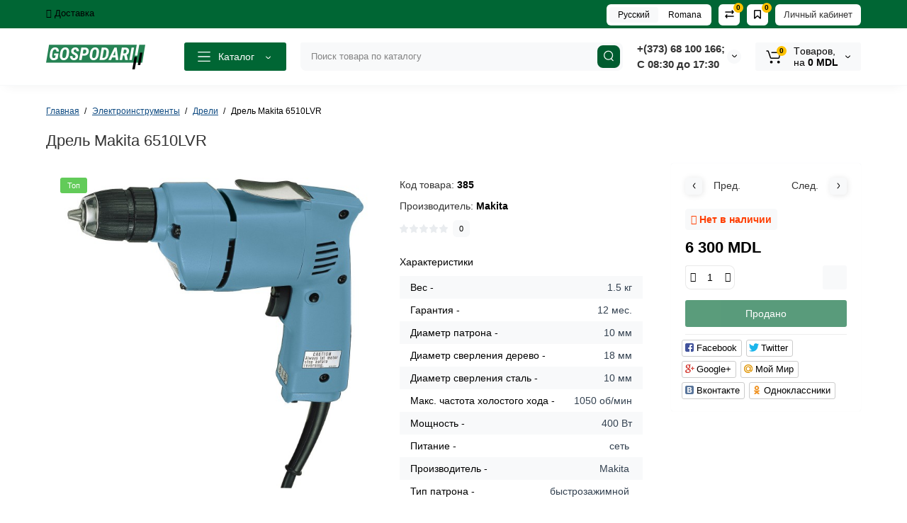

--- FILE ---
content_type: text/html; charset=utf-8
request_url: https://gospodarii.md/ru/elektroinstrumenty/dreli/drel-makita-6510lvr.html
body_size: 29761
content:
<!DOCTYPE html>
<!--[if IE]><![endif]-->
<!--[if IE 8 ]><html dir="ltr" lang="ru" class="ie8"><![endif]-->
<!--[if IE 9 ]><html dir="ltr" lang="ru" class="ie9"><![endif]-->
<!--[if (gt IE 9)|!(IE)]><!-->
<html dir="ltr" lang="ru">
<!--<![endif]-->
<head>
<meta charset="UTF-8" />
<meta name="viewport" content="width=device-width, initial-scale=1, maximum-scale=1, user-scalable=0">
<meta http-equiv="X-UA-Compatible" content="IE=edge">
<title>Дрель Makita 6510LVR Купить онлайн по цене 6300.0000 леев в интернет магазине Gospodarii.md - Интернет магазин инструментов</title>
<base href="https://gospodarii.md/" />
<meta name="description" content="Дрель Makita 6510LVR Купить онлайн в интернет магазине Gospodarii.md - Интернет магазин инструментов. ﹝ Бесплатная ✈️ доставка по всей стране от 500 лей ﹞. Гарантия ✅ на все товары от 12 месяцев! Покупка в " />
<meta name="keywords" content= "Дрель Makita 6510LVR - купить в интернет магазине Gospodarii.md - Интернет магазин инструментов" />
<meta property="og:title" content="Дрель Makita 6510LVR Купить онлайн по цене 6300.0000 леев в интернет магазине Gospodarii.md - Интернет магазин инструментов" />
<meta property="og:type" content="website" />
<meta property="og:url" content="https://gospodarii.md/ru/elektroinstrumenty/dreli/drel-makita-6510lvr.html" />
<meta property="og:image" content="https://gospodarii.md/image/cache/catalog/product/8113467e922560050802f52417ec2c3c3cb49d3a-600x600.jpg" />
<meta property="og:site_name" content="Gospodarii.md" />
<!-- Google Tag Manager -->
<script>(function(w,d,s,l,i){w[l]=w[l]||[];w[l].push({'gtm.start':
new Date().getTime(),event:'gtm.js'});var f=d.getElementsByTagName(s)[0],
j=d.createElement(s),dl=l!='dataLayer'?'&l='+l:'';j.async=true;j.src=
'https://www.googletagmanager.com/gtm.js?id='+i+dl;f.parentNode.insertBefore(j,f);
})(window,document,'script','dataLayer','GTM-K6BDR977');</script>
<!-- End Google Tag Manager -->
<link href="https://gospodarii.md/ru/elektroinstrumenty/dreli/drel-makita-6510lvr.html" rel="canonical" />
<link href="https://gospodarii.md/image/catalog/favicon.jpg" rel="icon" />
<style>
#contact-phone, .contact-phone{
	border-width: 1px 1px 1px 1px !important;
	border-style: solid;
	border-color: #f4f4f4;
	box-shadow: none;
	color: #000000;
	font-size: 13px;
	border-top-left-radius: 3px;
	border-bottom-left-radius: 3px;
	height: 42px;
}
.form-control-phone{
	display: block;
	width: 100%;
	height: 34px;
	font-size: 14px;
	line-height: 1.42857143;
	color: #555;
	background-color: #fff;
	background-image: none;
	border: 1px solid #ccc;
	border-radius: 4px;
	-webkit-box-shadow: inset 0 1px 1px rgba(0, 0, 0, .075);
	box-shadow: inset 0 1px 1px rgba(0, 0, 0, .075);
	-webkit-transition: border-color ease-in-out .15s, -webkit-box-shadow ease-in-out .15s;
	-o-transition: border-color ease-in-out .15s, box-shadow ease-in-out .15s;
	transition: border-color ease-in-out .15s, box-shadow ease-in-out .15s;
}
.form-control-phone:focus{
	outline: none !important;
}
#popup-quickorder .popup-center {
	overflow: initial !important;
}
.iti__country-list{
	z-index: 1000 !important;
}
.border-danger{
	border: 1px solid #ff2828 !important;
}
.product-thumb .image a:after {
	content: '';
	position: absolute;
	top: 0px;
	left: 0px;
	height: 100%;
	width: 100%;
	background-color: rgba(0,26,52,.015);
	border-radius: 7px 7px 0px 0px;
}
.position-no-owl .container-module .product-thumb .image a:after {
	background-color: transparent;
}
@media (min-width: 992px) {
	.product-grid .product-thumb .actions div.addit-action,
	.container-module .product-thumb .actions div.addit-action {
		position: absolute;
		display: flex;
		margin-bottom: 30px;
		transition: all .15s ease 0s;
		opacity: 0;
	}
	.product-grid .product-thumb .actions div.addit-action,
	.container-module .product-thumb .actions div.addit-action {
		bottom:88%;
		left: 0;
		flex-direction: row;
		width: 100%;
		justify-content: center;
	}
	.product-grid .product-thumb .actions div.addit-action > div,
	.container-module .product-thumb .actions div.addit-action > div{
		margin-left: 5px;
		margin-right: 5px;
	}
	.product-grid .product-thumb:hover .actions div.addit-action,
	.container-module .product-thumb:hover .actions div.addit-action {
		bottom:100%;
		opacity: 1;
	}
.product-grid .product-thumb .actions div.addit-action .quickview,
.product-grid .product-thumb .actions div.addit-action .quick-order,
.container-module .product-thumb .actions div.addit-action .quickview,
.container-module .product-thumb .actions div.addit-action .quick-order {
	position: relative;
	bottom: 0px;
	right: 0px;
	opacity: 1;
	visibility: visible;
	text-align: center;
	margin-bottom: 0px;
}
.product-grid .product-thumb .price,
.container-module .product-thumb .price {
	margin-bottom: 	0px;
}
.product-grid  .product-thumb .actions,
.container-module .product-thumb .actions {
	width: auto;
	margin-left: auto;
}
.product-grid  .product-thumb .quantity_plus_minus,
.container-module .product-thumb .quantity_plus_minus {
	right: 15px;
	bottom:48px;
	position: absolute;
}
.product-grid .product-description,
.container-module .product-description {
	margin-bottom: 25px !important;
}
}
.product-thumb .btn-quickview,
.product-thumb .btn-fastorder,
.product-thumb .btn-compare,
.product-thumb .btn-wishlist {
	box-shadow:1px 1px 16px -3px rgba(0, 0, 0, 0.16);
	background: #ffffff;
}
</style>
<link rel="stylesheet" href="https://gospodarii.md/catalog/view/theme/luxshop/stylesheet/bootstrap/css/bootstrap.min.css?ls2v=21.0"/>
<link rel="stylesheet" href="https://gospodarii.md/catalog/view/theme/luxshop/js/slick/slick.css?ls2v=21.0"/>
<link rel="stylesheet" href="https://gospodarii.md/catalog/view/theme/luxshop/stylesheet/fonts/opensans-fonts.css?ls2v=21.0"/>
<link rel="stylesheet" href="https://gospodarii.md/catalog/view/theme/luxshop/stylesheet/stylesheet.css?v=121222&amp;ls2v=21.0"/>
<link rel="stylesheet" href="https://gospodarii.md/catalog/view/theme/luxshop/stylesheet/megamenu.css?ls2v=21.0"/>
<link rel="stylesheet" href="https://gospodarii.md/catalog/view/theme/luxshop/stylesheet/stickers.css?ls2v=21.0"/>
<link rel="stylesheet" href="https://gospodarii.md/catalog/view/theme/luxshop/stylesheet/tabs.css?ls2v=21.0"/>
<link rel="stylesheet" href="https://gospodarii.md/catalog/view/theme/luxshop/stylesheet/theme_scheme/theme_16.css?ls2v=21.0"/>
<link rel="stylesheet" href="https://gospodarii.md/catalog/view/theme/luxshop/stylesheet/gospodarii.css?ls2v=21.0"/>
<link href="catalog/view/theme/luxshop/js/social-likes/social-likes_birman.css?x_ver=101222" rel="stylesheet" media="screen" />
<link href="catalog/view/theme/luxshop/js/cloud-zoom/cloud-zoom.css?x_ver=101222" rel="stylesheet" media="screen" />
<link href="catalog/view/theme/luxshop/js/fancybox/jquery.fancybox.min.css?x_ver=101222" rel="stylesheet" media="screen" />
	<link rel="stylesheet" href="catalog/view/javascript/intl/intltelinput.min.css">

		<script>
if (localStorage.getItem('display') === null) {
localStorage.setItem('display', 'grid');
}
</script>
<style>
@media (min-width: 1500px){
	.container{width:1470px;}
	.col-md-3.menu-box,
	.menu_fix.col-md-3,
	.container .sw-20,
	#column-left.col-md-3,#column-right.col-md-3{ width:20%;}
	.container .sw-80,
	.dop-right-menu,
	#content.col-md-9 {width: 80%;}
	.col-lg-offset-3,.col-md-offset-3 {margin-left: 20.4%;}
}
</style>
<style>
.sticker-ns.popular{ background: #62CB59 none repeat scroll 0 0; color:#FFFFFF; }
.sticker-ns.special { background: #E6896C none repeat scroll 0 0; color:#FFFFFF; }
.sticker-ns.bestseller { background: #E6CB6C none repeat scroll 0 0; color:#FFFFFF; }
.sticker-ns.newproduct{ background: #6CB5E6 none repeat scroll 0 0; color:#FFFFFF; }
.sticker-ns {float:left;}.product-thumb .action-timer {
	height: auto;
	flex-direction: column;
	justify-content: flex-end;
	bottom: 15px;
}
.product-thumb .countDays,
.product-thumb .countHours,
.product-thumb .countMinutes,
.product-thumb .countSec {
	margin:2px 0px !important;
	font-size: 11px !important;
	line-height: 12px !important;
	width: 36px !important;
	padding: 4px !important;
	height: auto;
}
.product-thumb .time_productany{
	font-size: 7.5px;
}
</style>
<script>
var loading_masked_img = '<img src="catalog/view/theme/luxshop/image/ring-alt-1.svg" />';
var button_shopping = "Продолжить покупки";
var button_checkout = "Оформление заказа";
var link_checkout = "https://gospodarii.md/ru/checkout/";
var link_onepcheckout = "https://gospodarii.md/ru/make_order/";
var text_showmore = 'Показать еще';
</script>
<script src="https://gospodarii.md/catalog/view/javascript/jquery/jquery-2.1.1.min.js?v=12&amp;ls2v=21.0"></script>
<script src="https://gospodarii.md/catalog/view/theme/luxshop/js/slick/slick.min.js?v=12&amp;ls2v=21.0"></script>
<script src="https://gospodarii.md/catalog/view/javascript/bootstrap/js/bootstrap.min.js?v=12&amp;ls2v=21.0"></script>
<script src="https://gospodarii.md/catalog/view/theme/luxshop/js/jquery.menu-aim.js?v=12&amp;ls2v=21.0"></script>
<script src="https://gospodarii.md/catalog/view/theme/luxshop/js/megamenu.js?v=12&amp;ls2v=21.0"></script>
<script src="https://gospodarii.md/catalog/view/theme/luxshop/js/common.js?v=12&amp;ls2v=21.0"></script>
<script src="catalog/view/theme/luxshop/js/social-likes/social-likes.min.js"></script>
<script src="catalog/view/theme/luxshop/js/cloud-zoom/cloud-zoom.1.0.2.js"></script>
<script src="catalog/view/theme/luxshop/js/dragscroll.js"></script>
<script src="catalog/view/theme/luxshop/js/fancybox/jquery.fancybox.min.js"></script>
<!-- analitycs -->
<!-- Yandex.Metrika counter -->
<script type="text/javascript" >
   (function(m,e,t,r,i,k,a){m[i]=m[i]||function(){(m[i].a=m[i].a||[]).push(arguments)};
   m[i].l=1*new Date();
   for (var j = 0; j < document.scripts.length; j++) {if (document.scripts[j].src === r) { return; }}
   k=e.createElement(t),a=e.getElementsByTagName(t)[0],k.async=1,k.src=r,a.parentNode.insertBefore(k,a)})
   (window, document, "script", "https://mc.yandex.ru/metrika/tag.js", "ym");

   ym(94715890, "init", {
        clickmap:true,
        trackLinks:true,
        accurateTrackBounce:true,
        webvisor:true
   });
</script>
<noscript><div><img src="https://mc.yandex.ru/watch/94715890" style="position:absolute; left:-9999px;" alt="" /></div></noscript>
<!-- /Yandex.Metrika counter --><style>.htop-b-pc img {margin:0 auto;}</style><!-- Facebook Pixel Code -->
<script>
    !function(f,b,e,v,n,t,s)
    {if(f.fbq)return;n=f.fbq=function(){n.callMethod?
    n.callMethod.apply(n,arguments):n.queue.push(arguments)};
    if(!f._fbq)f._fbq=n;n.push=n;n.loaded=!0;n.version='2.0';
    n.queue=[];t=b.createElement(e);t.async=!0;
    t.src=v;s=b.getElementsByTagName(e)[0];
    s.parentNode.insertBefore(t,s)}(window,document,'script',
    'https://connect.facebook.net/en_US/fbevents.js');
     fbq('init', '843000390253259'); 
    fbq('track', 'PageView');
</script>
<noscript>
 <img height="1" width="1" 
src="https://www.facebook.com/tr?id=843000390253259&ev=PageView
&noscript=1"/>
</noscript>
<!-- End Facebook Pixel Code -->
<!-- Copyright (c) Facebook, Inc. and its affiliates. -->
<!-- All rights reserved. -->

<!-- This source code is licensed under the license found in the -->
<!-- LICENSE file in the root directory of this source tree. -->
<script type="text/javascript">
  // we are using this flag to determine if the pixel
  // is successfully added to the header
  window.isFacebookPixelInHeaderAdded = 1;
  window.isFacebookPixelAdded = 1;
</script>

<script type="text/javascript">
  function facebook_loadScript(url, callback) {
    var script = document.createElement("script");
    script.type = "text/javascript";
    if(script.readyState) {  // only required for IE <9
      script.onreadystatechange = function() {
        if (script.readyState === "loaded" || script.readyState === "complete") {
          script.onreadystatechange = null;
          if (callback) {
            callback();
          }
        }
      };
    } else {  //Others
      if (callback) {
        script.onload = callback;
      }
    }

    script.src = url;
    document.getElementsByTagName("head")[0].appendChild(script);
  }
</script>

<script type="text/javascript">
  (function() {
    var enableCookieBar = '';
    if (enableCookieBar == '1') {
      facebook_loadScript("catalog/view/javascript/facebook_business/cookieconsent.min.js");

      // loading the css file
      var css = document.createElement("link");
      css.setAttribute("rel", "stylesheet");
      css.setAttribute("type", "text/css");
      css.setAttribute(
        "href",
        "catalog/view/theme/css/facebook_business/cookieconsent.min.css");
      document.getElementsByTagName("head")[0].appendChild(css);

      window.addEventListener("load", function(){
        function setConsent() {
          fbq(
            'consent',
            this.hasConsented() ? 'grant' : 'revoke'
          );
        }
        window.cookieconsent.initialise({
          palette: {
            popup: {
              background: '#237afc'
            },
            button: {
              background: '#fff',
              text: '#237afc'
            }
          },
          cookie: {
            name: fbq.consentCookieName
          },
          type: 'opt-out',
          showLink: false,
          content: {
            allow: 'Agree',
            deny: 'Opt Out',
            header: 'Our Site Uses Cookies',
            message: 'By clicking Agree, you agree to our <a class="cc-link" href="https://www.facebook.com/legal/terms/update" target="_blank">terms of service</a>, <a class="cc-link" href="https://www.facebook.com/policies/" target="_blank">privacy policy</a> and <a class="cc-link" href="https://www.facebook.com/policies/cookies/" target="_blank">cookies policy</a>.'
          },
          layout: 'basic-header',
          location: true,
          revokable: true,
          onInitialise: setConsent,
          onStatusChange: setConsent,
          onRevokeChoice: setConsent
        }, function (popup) {
          // If this isn't open, we know that we can use cookies.
          if (!popup.getStatus() && !popup.options.enabled) {
            popup.setStatus(cookieconsent.status.dismiss);
          }
        });
      });
    }
  })();
</script>

<script type="text/javascript">
  (function() {
    !function(f,b,e,v,n,t,s){if(f.fbq)return;n=f.fbq=function(){n.callMethod?
    n.callMethod.apply(n,arguments):n.queue.push(arguments)};if(!f._fbq)f._fbq=n;
    n.push=n;n.loaded=!0;n.version='2.0';n.queue=[];t=b.createElement(e);t.async=!0;
    t.src=v;s=b.getElementsByTagName(e)[0];s.parentNode.insertBefore(t,s)}(window,
    document,'script','https://connect.facebook.net/en_US/fbevents.js');

    var enableCookieBar = '';
    if (enableCookieBar == '1') {
      fbq.consentCookieName = 'fb_cookieconsent_status';

      (function() {
        function getCookie(t){var i=("; "+document.cookie).split("; "+t+"=");if(2==i.length)return i.pop().split(";").shift()}
        var consentValue = getCookie(fbq.consentCookieName);
        fbq('consent', consentValue === 'dismiss' ? 'grant' : 'revoke');
      })();
    }

      })();
</script>

<script type="text/javascript">
  // we are using this flag to determine if the customer chat
  // is successfully added to the header
  window.isFacebookCustomerChatInHeaderAdded = 1;
  window.isFacebookCustomerChatAdded=1;
</script>


<link rel="alternate" hreflang="ru-ru" href="https://gospodarii.md/ru/elektroinstrumenty/dreli/drel-makita-6510lvr.html" />

<link rel="alternate" hreflang="ro-ro" href="https://gospodarii.md/ro/elektroinstrumenty/dreli/drel-makita-6510lvr.html" />
</head>
<body class="product-product-385 ft_tabs_mob tabs-top">
<!-- Google Tag Manager (noscript) -->
<noscript><iframe src="https://www.googletagmanager.com/ns.html?id=GTM-K6BDR977"
height="0" width="0" style="display:none;visibility:hidden"></iframe></noscript>
<!-- End Google Tag Manager (noscript) -->
<div id="back-top" class="fm-t"><a rel="nofollow" class="btn btn-back-top" href="javascript:void(0)"><svg xmlns="http://www.w3.org/2000/svg" width="17" height="10" fill="none" viewBox="0 0 17 10"><path fill="#000" fill-rule="evenodd" d="M9.016 3.553a1.003 1.003 0 00-1.481.01L2.793 8.668a1.003 1.003 0 01-1.482.009A1.167 1.167 0 011.303 7.1l4.742-5.106c1.22-1.315 3.21-1.327 4.444-.027l4.867 5.124c.411.434.415 1.14.008 1.578a1.003 1.003 0 01-1.482.009L9.016 3.553z" clip-rule="evenodd"/></svg></a></div>
<nav id="top" class="visible-md visible-lg">
  <div class="container">
  	<div class="pull-left">
		<div class="btn-group box-question">
			<button data-toggle="dropdown" type="button" class="visible-xs visible-sm btn-nav-links"><i class="fa fa-bars"></i></button>
			<ul class="dropdown-menu dropdown-menu-left header-nav-links ls-dropdown">
									<li><button onclick="location='/ru/informaciya-o-dostavke.html'"  type="button" class="btn btn-link"><i class="fa fa-truck"></i> Доставка</button></li>
							</ul>
		</div>
	</div>
		<div class="pull-right">
	<div class="pull-right hidden-xs hidden-sm">
		<div class="btn-group box-account">
			<button data-toggle="dropdown" type="button" class="dropdown-toggle btn-account">Личный кабинет</button>
			<ul class="dropdown-menu dropdown-menu-right ls-dropdown">
								<li class="listitem"><a class="btn-register" rel="nofollow" href="https://gospodarii.md/ru/create-account/">Регистрация</a></li>
				<li class="listitem"><a class="btn-login" rel="nofollow" href="javascript:void(0)" id="login-popup" data-load-url="index.php?route=common/login_modal">Авторизация</a></li>
							</ul>
		</div>
	</div>
			<div class="pull-right box-wishlist">
		<a rel="nofollow" class="btn-wishlist-top" href="https://gospodarii.md/ru/wishlist/" id="wishlist-total">
			<span class="wl-icon"><svg xmlns="http://www.w3.org/2000/svg" width="10" height="13" fill="none" viewBox="0 0 10 13">
			<path fill="#000" fill-rule="evenodd" d="M1.5 1.5v8.974L3.613 8.44a2 2 0 012.774 0L8.5 10.474V1.5h-7zM1.4 0A1.4 1.4 0 000 1.4v10.25c0 .881 1.058 1.332 1.693.72l2.96-2.849a.5.5 0 01.694 0l2.96 2.849c.635.612 1.693.161 1.693-.72V1.4A1.4 1.4 0 008.6 0H1.4z" clip-rule="evenodd"/>
			</svg>
			</span>
			<span class="text-wishlist">Закладки</span> <span class="wishlist-quantity">0</span>		</a>
	</div>
			<div class="pull-right box-compare">
		<a rel="nofollow" class="btn-compare-top" href="https://gospodarii.md/ru/compare-products/"  id="compare-total">
			<span class="co-icon"><svg xmlns="http://www.w3.org/2000/svg" width="15" height="14" fill="none" viewBox="0 0 15 14">
				<path fill="#000" fill-rule="evenodd" d="M10.728 1.439a.75.75 0 011.059.063l1.774 2a.75.75 0 010 .996l-1.774 2a.75.75 0 01-1.122-.996l.667-.752H2a.75.75 0 010-1.5h9.332l-.667-.752a.75.75 0 01.063-1.06zM4.272 12.561a.75.75 0 01-1.059-.063l-1.774-2a.75.75 0 010-.996l1.774-2a.75.75 0 011.122.996l-.667.752H13a.75.75 0 010 1.5H3.668l.667.752a.75.75 0 01-.063 1.059z" clip-rule="evenodd"/>
			</svg></span>
			<span class="text-compare">Сравнить</span> <span class="compare-quantity">0</span>		</a>
	</div>
			<div class="pull-right box-currency hidden-xs hidden-sm">
			</div>
	<div class="pull-right box-language hidden-xs hidden-sm">
		
<div class="variant_lang_2">
<div id="language">
 <span class="mob-title-lang">Язык</span>
 
<div class="list_lang">
   <span class="item_lang active">Русский</span>
    <span class="item_lang"><a href="https://gospodarii.md/ro/elektroinstrumenty/dreli/drel-makita-6510lvr.html" onclick="window.location = 'https://gospodarii.md/ro/elektroinstrumenty/dreli/drel-makita-6510lvr.html'">Romana</a></span>
   </div>

 
 
</div>
</div>

	</div>
	</div>
  </div>
</nav>
<header class="header_v_3 pt h-shadow fix-header-2">
  <div class="container">
    <div class="row dflex flex-wrap align-items-center pt-10 pb-10">
    			<div class="col-xs-5 col-sm-6 col-md-3 col-lg-2 logo-top type-h-3">
			<div id="logo">
											  <a href="https://gospodarii.md/"><img width="140" height="40" src="https://gospodarii.md/image/cache/catalog/logo-140x40.png" alt="Gospodarii.md" class="img-responsive"/></a>
							  			</div>
		</div>
					<div class="box-menu-top visible-md visible-lg col-lg-2 col-auto">
				<button type="button" class="btn-menu-top vh3 dflex align-items-center">
										<svg class="menu-icon" xmlns="http://www.w3.org/2000/svg" width="22" height="18" fill="none" viewBox="0 0 22 18"><path stroke="#fff" stroke-linecap="round" stroke-linejoin="round" stroke-width="1.5" d="M2 2h18M2 9h18M2 16h18"/></svg>
										<span class="text-category hidden-md">Каталог</span>
					<svg class="icon-arrow hidden-md" width="8" height="5" viewBox="0 0 8 5" fill="none" xmlns="http://www.w3.org/2000/svg">
						<path fill-rule="evenodd" clip-rule="evenodd" d="M3.2112 2.94389C3.40755 3.13808 3.72415 3.1363 3.91831 2.93994L6.18157 0.651057C6.37573 0.454698 6.69231 0.452916 6.88867 0.647076C7.08503 0.841236 7.08681 1.15781 6.89265 1.35417L4.62939 3.64305C4.04688 4.23215 3.0971 4.23747 2.50804 3.65493L0.18553 1.35813C-0.0108166 1.16396 -0.0125785 0.84738 0.181594 0.651034C0.375766 0.454688 0.692344 0.452926 0.88869 0.647099L3.2112 2.94389Z" fill="white"/>
					</svg>
				</button>
			</div>
						<div class="phone-box col-xs-7 col-sm-6 col-md-3 col-auto f-order-3">
			<div id="phone" class="dflex justify-content-xs-end justify-content-sm-end  pr-20">
				<div class="contact-header">
					<div class="dropdown-toggle">
													<div class="additional-tel dth">
															<a href="tel:068100166;" target="_blank">
																+(373) 68 100 166;               </a>
														</div>
													<div class="additional-tel dth">
																							С 08:30 до 17:30														</div>
																			<span class="drop-icon-info"><svg xmlns="http://www.w3.org/2000/svg" width="7" height="5" fill="none" viewBox="0 0 7 5"><path fill="#000" fill-rule="evenodd" d="M3.174 2.856a.5.5 0 00.707-.004L6.144.562a.5.5 0 01.712.704L4.592 3.555a1.5 1.5 0 01-2.121.012L.148 1.27A.5.5 0 11.852.559l2.322 2.297z" clip-rule="evenodd"/></svg></span>
											</div>
										<ul class="dropdown-menu drop-contacts ls-dropdown">
																											<li>
																	<a href="javascript:void(0)" onclick="get_modal_callbacking();">
																				<div class="icon-image"><i class="fa fa-phone-square"></i></div>
																				Заказать звонок									</a>
																	</li>
																		</ul>
										<div class="text_after_phone"></div>
				</div>
			</div>
		</div>
						<div class="box-search search-top swdm-0 col-xs-9 col-sm-9 flex-1 hidden-xs  col-md-4"><div id="search" class="livesearch  input-group ">
	<input type="text" name="search" value="" placeholder="Поиск товара по каталогу" class="form-control input-lg search-autocomplete" />
	  <span class="input-group-btn button_search">
	<button type="button" class="btn btn-search">
		<svg xmlns="http://www.w3.org/2000/svg" width="16" height="16" fill="none" viewBox="0 0 16 16">
		<path fill="#fff" fill-rule="evenodd" d="M14.177 7.176A6.588 6.588 0 101 7.176a6.588 6.588 0 0013.177 0zm-11.942 0a5.353 5.353 0 1110.706 0 5.353 5.353 0 01-10.706 0z" clip-rule="evenodd"/>
		<path fill="#fff" d="M11.156 11.517a.618.618 0 01.805-.053l.069.06 2.587 2.631a.618.618 0 01-.812.927l-.07-.06-2.586-2.632a.618.618 0 01.007-.873z"/>
		</svg>
	</button>
  </span>
</div>
</div>
						<div class="box-cart col-xs-3 col-sm-3 hidden-xs col-md-2"><div class="shopping-cart ">
<div id="cart" class="btn-group btn-block">
	<button type="button" data-toggle="dropdown" class="dflex align-items-center btn dropdown-toggle">
	<svg class="shop-bag-svg" width="21" height="19" viewBox="0 0 21 19" fill="none" xmlns="http://www.w3.org/2000/svg">
	<path fill-rule="evenodd" clip-rule="evenodd" d="M0.25 1C0.25 0.585786 0.585786 0.25 1 0.25H2.38802C3.13452 0.25 3.79883 0.723534 4.04232 1.42921L7.07629 10.2224C7.11107 10.3232 7.20598 10.3908 7.31262 10.3908H17.5808C17.6999 10.3908 17.8024 10.3069 17.8259 10.1902L19.0236 4.24401C19.0548 4.08922 18.9364 3.94465 18.7785 3.94465H8.17493C7.76071 3.94465 7.42493 3.60886 7.42493 3.19465C7.42493 2.78044 7.76071 2.44465 8.17493 2.44465H18.7785C19.8838 2.44465 20.7123 3.45665 20.494 4.54019L19.2964 10.4864C19.1319 11.3033 18.4141 11.8908 17.5808 11.8908H7.31262C6.56612 11.8908 5.9018 11.4173 5.65832 10.7116L2.62435 1.91846C2.58957 1.81765 2.49466 1.75 2.38802 1.75H1C0.585786 1.75 0.25 1.41421 0.25 1Z" fill="black"/>
	<path d="M9.462 16.6963C9.462 17.7464 8.61071 18.5977 7.56059 18.5977C6.51047 18.5977 5.65918 17.7464 5.65918 16.6963C5.65918 15.6462 6.51047 14.7949 7.56059 14.7949C8.61071 14.7949 9.462 15.6462 9.462 16.6963Z" fill="black"/>
	<path d="M19.6026 16.6963C19.6026 17.7464 18.7513 18.5977 17.7012 18.5977C16.6511 18.5977 15.7998 17.7464 15.7998 16.6963C15.7998 15.6462 16.6511 14.7949 17.7012 14.7949C18.7513 14.7949 19.6026 15.6462 19.6026 16.6963Z" fill="black"/>
	</svg>
	<span class="cart-total"><span class="products"><b>0</b> <span class="text_product">Tоваров,</span></span><span class="prices">на <b>0 MDL</b></span></span>
	<svg class="cart-icon-arrow" xmlns="http://www.w3.org/2000/svg" width="7" height="5" fill="none" viewBox="0 0 7 5">
		<path fill="#000" fill-rule="evenodd" d="M3.174 2.856a.5.5 0 00.707-.004L6.144.562a.5.5 0 01.712.704L4.592 3.555a1.5 1.5 0 01-2.121.012L.148 1.27A.5.5 0 11.852.559l2.322 2.297z" clip-rule="evenodd"/>
	</svg>
	</button>

	<ul class="dropdown-menu pull-right"  >
				<li>
			<p class="text-center">В корзине пусто!</p>
		</li>
			</ul>
</div>
</div>
</div>
			</div>
  </div>
<div id="fm-fixed-mobile" class="mob-fix-panel topmm-fix visible-xs visible-sm">
				<div class="container">
										<div class="box-flex-fix">
						<div class="fm-left-block dflex align-items-center">
														<div class="mob-m-i menu_fix_mob">
								<button type="button" class="btn btn-menu-mobile" onclick="open_mob_menu_left()">
																		<svg xmlns="http://www.w3.org/2000/svg" width="22" height="18" fill="none" viewBox="0 0 22 18"><path stroke="#000" stroke-linecap="round" stroke-linejoin="round" stroke-width="1.5" d="M2 2h18M2 9h18M2 16h18"/></svg>
																	</button>
							</div>
						</div>
						<div class="search_fix_mob ">
													</div>
												<div class="fm-right-block dflex align-items-center">
														<div class="mob-m-i cart_fix_mob">
								<span class="mob-icon-box cart-i dflex">
									<svg class="shop-bag-svg" width="21" height="19" viewBox="0 0 21 19" fill="none" xmlns="http://www.w3.org/2000/svg">
									<path fill-rule="evenodd" clip-rule="evenodd" d="M0.25 1C0.25 0.585786 0.585786 0.25 1 0.25H2.38802C3.13452 0.25 3.79883 0.723534 4.04232 1.42921L7.07629 10.2224C7.11107 10.3232 7.20598 10.3908 7.31262 10.3908H17.5808C17.6999 10.3908 17.8024 10.3069 17.8259 10.1902L19.0236 4.24401C19.0548 4.08922 18.9364 3.94465 18.7785 3.94465H8.17493C7.76071 3.94465 7.42493 3.60886 7.42493 3.19465C7.42493 2.78044 7.76071 2.44465 8.17493 2.44465H18.7785C19.8838 2.44465 20.7123 3.45665 20.494 4.54019L19.2964 10.4864C19.1319 11.3033 18.4141 11.8908 17.5808 11.8908H7.31262C6.56612 11.8908 5.9018 11.4173 5.65832 10.7116L2.62435 1.91846C2.58957 1.81765 2.49466 1.75 2.38802 1.75H1C0.585786 1.75 0.25 1.41421 0.25 1Z" fill="black"/>
									<path d="M9.462 16.6963C9.462 17.7464 8.61071 18.5977 7.56059 18.5977C6.51047 18.5977 5.65918 17.7464 5.65918 16.6963C5.65918 15.6462 6.51047 14.7949 7.56059 14.7949C8.61071 14.7949 9.462 15.6462 9.462 16.6963Z" fill="black"/>
									<path d="M19.6026 16.6963C19.6026 17.7464 18.7513 18.5977 17.7012 18.5977C16.6511 18.5977 15.7998 17.7464 15.7998 16.6963C15.7998 15.6462 16.6511 14.7949 17.7012 14.7949C18.7513 14.7949 19.6026 15.6462 19.6026 16.6963Z" fill="black"/>
									</svg>
								</span>
							</div>
						</div>
					</div>
												</div>
				<div class="mob-menu-info-fixed-left hidden">
					<div class="mobm-top">
						<div class="catalog-inform-box">
							<button type="button" class="btn btn-catalog-mobile active">
																<svg class="menu-icon" xmlns="http://www.w3.org/2000/svg" width="22" height="18" fill="none" viewBox="0 0 22 18"><path stroke="#000" stroke-linecap="round" stroke-linejoin="round" stroke-width="1.5" d="M2 2h18M2 9h18M2 16h18"/></svg>
															</button>
							<button class="btn btn-menu-info" type="button" id="info-btn-mob">
								<svg xmlns="http://www.w3.org/2000/svg" width="21" height="22" fill="none" viewBox="0 0 21 22">
									<path stroke="#000" stroke-linejoin="bevel" stroke-width="1.5" d="M10.5 13.349a2.349 2.349 0 100-4.697 2.349 2.349 0 000 4.697z"/>
									<path stroke="#000" stroke-linejoin="bevel" stroke-width="1.5" d="M16.293 13.349a1.291 1.291 0 00.259 1.425l.047.047a1.566 1.566 0 11-2.216 2.215l-.047-.047a1.291 1.291 0 00-1.425-.258 1.292 1.292 0 00-.783 1.182v.133a1.566 1.566 0 11-3.131 0v-.07a1.292 1.292 0 00-.846-1.183 1.291 1.291 0 00-1.425.259l-.046.047a1.565 1.565 0 01-2.556-1.708c.079-.19.194-.362.34-.508l.047-.047a1.292 1.292 0 00.258-1.425 1.292 1.292 0 00-1.182-.783h-.133a1.566 1.566 0 110-3.131h.07a1.292 1.292 0 001.183-.846 1.292 1.292 0 00-.259-1.425l-.047-.046a1.566 1.566 0 112.216-2.216l.047.047a1.292 1.292 0 001.425.258h.062a1.292 1.292 0 00.783-1.182v-.133a1.566 1.566 0 113.132 0v.07a1.292 1.292 0 00.783 1.183 1.292 1.292 0 001.425-.259l.047-.047a1.566 1.566 0 112.215 2.216l-.047.047a1.291 1.291 0 00-.258 1.425v.062a1.292 1.292 0 001.182.783h.133a1.566 1.566 0 010 3.132h-.07a1.292 1.292 0 00-1.183.783v0z"/>
								</svg>
							</button>
							<button class="btn btn-menu-contact" type="button" id="contact-btn-mob">
								<svg xmlns="http://www.w3.org/2000/svg" width="23" height="23" fill="none" viewBox="0 0 23 23">
									<path stroke="#000" stroke-linecap="round" stroke-linejoin="round" stroke-width="1.5" d="M20.335 15.76v2.692a1.796 1.796 0 01-1.957 1.796 17.766 17.766 0 01-7.746-2.756 17.506 17.506 0 01-5.386-5.386A17.765 17.765 0 012.49 4.323a1.795 1.795 0 011.786-1.957H6.97A1.795 1.795 0 018.764 3.91c.114.862.325 1.708.629 2.523a1.795 1.795 0 01-.404 1.894l-1.14 1.14a14.362 14.362 0 005.386 5.386l1.14-1.14a1.795 1.795 0 011.894-.404c.814.304 1.66.514 2.522.628a1.795 1.795 0 011.544 1.822z"/>
								</svg>
							</button>
							<button class="btn btn-menu-viewed" type="button" id="viewed-btn-mob">
								<svg xmlns="http://www.w3.org/2000/svg" width="25" height="19" fill="none" viewBox="0 0 25 19">
									<path stroke="#000" stroke-linecap="round" stroke-linejoin="round" stroke-width="1.5" d="M2 9.5S5.75 2 12.313 2c6.562 0 10.312 7.5 10.312 7.5S18.875 17 12.312 17C5.75 17 2 9.5 2 9.5z"/>
									<path stroke="#000" stroke-linecap="round" stroke-linejoin="round" stroke-width="1.5" d="M12.313 12.313a2.813 2.813 0 100-5.626 2.813 2.813 0 000 5.625z"/>
								</svg>
							</button>
							<div class="bg-active-menu"></div>
						</div>
						<a class="mobm-close-menu" href="javascript:void(0)" onclick="close_mob_menu();">
							<svg xmlns="http://www.w3.org/2000/svg" width="18" height="17" fill="none" viewBox="0 0 18 17"><path stroke="#000" stroke-linecap="round" stroke-width="1.5" d="M13.184 4.184l-8.485 8.485M13.242 12.729L4.757 4.243"/></svg>
						</a>
					</div>
					<div class="mob-menu active" id="mob-catalog-left"></div>
					<div class="mob-info" id="mob-info-left">
						<div class="box-account-mob">
							<div class="title-account-mob">Личный кабинет</div>
						</div>
						<div class="mm-wishlist"></div>
						<div class="mm-compare"></div>
						<div class="box-other-mob"></div>
						<div class="links-mob"></div>
						<div class="desc_info_mob"><p><br></p></div>
					</div>
					<div class="mob-info" id="mob-info-contact">

					</div>
					<div class="mob-info" id="mob-info-viewed"></div>
				</div>
			</div></header>
<div class="menu-header-box hidden-xs hidden-sm type-h-3 ">
	<div class="container pos-r">
		<div class="row dflex">
					<div class="menu-box dflex m_type_header_3">
						<nav id="menu-vertical" class="btn-group col-md-3">
								<ul id="menu-vertical-list" class="dropdown-menu hidden-xs hidden-sm">
																									<li class="have-icon">
									<a  class="dropdown-img"  href="/ru/remont-motoculitivatorov/">
																					<img alt="Ремонт мотокультиваторов" class="nsmenu-thumb " src="https://gospodarii.md/image/cache/catalog/wrench-25x25.png"/>
																														<div class="item-name himg">Ремонт мотокультиваторов</div>
																													</a>
								</li>
																																				<li class="dropdown have-icon">
							<a href="/ru/velomoto/" class="parent-link">
																	<img alt="Веломото" class="nsmenu-thumb " src="https://gospodarii.md/image/cache/catalog/bicycle-25x25.png"/>
																								<div class="item-name himg">Веломото</div>
																								<svg class="arrow" xmlns="http://www.w3.org/2000/svg" width="5" height="7" fill="none" viewBox="0 0 5 7"><path fill="#000" fill-rule="evenodd" d="M2.856 3.826a.5.5 0 00-.004-.707L.562.856a.5.5 0 01.704-.712l2.289 2.264a1.5 1.5 0 01.012 2.121L1.27 6.852a.5.5 0 11-.711-.704l2.297-2.322z" clip-rule="evenodd"/></svg>
							</a>
												
							
																<div class="ns-dd dropdown-menu-full-image nsmenu-type-category-full-image box-col-3">
									<div class="col-sm-12 nsmenu-haschild">
																						<div class="row">
																								<div class="nsmenu-parent-block col-md-3 col-sm-12">
																										<a class="nsmenu-parent-title" href="https://gospodarii.md/ru/velomoto/velosipedy/">
													Велосипеды													</a>
																									</div>
																								<div class="nsmenu-parent-block col-md-3 col-sm-12">
																										<a class="nsmenu-parent-title" href="https://gospodarii.md/ru/velomoto/detskie-velosipedy/">
													Детские велосипеды													</a>
																									</div>
																								<div class="nsmenu-parent-block col-md-3 col-sm-12">
																										<a class="nsmenu-parent-title" href="https://gospodarii.md/ru/velomoto/kvadrocikly/">
													Квадроциклы													</a>
																									</div>
																								<div class="nsmenu-parent-block col-md-3 col-sm-12">
																										<a class="nsmenu-parent-title" href="https://gospodarii.md/ru/velomoto/motocikly/">
													Мотоциклы													</a>
																									</div>
																							</div>
																						<div class="row">
																								<div class="nsmenu-parent-block col-md-3 col-sm-12">
																										<a class="nsmenu-parent-title" href="https://gospodarii.md/ru/velomoto/elektrovelosipedy/">
													Электровелосипеды													</a>
																									</div>
																								<div class="nsmenu-parent-block col-md-3 col-sm-12">
																										<a class="nsmenu-parent-title" href="https://gospodarii.md/ru/velomoto/elektroskutery/">
													Электроскутеры													</a>
																									</div>
																								<div class="nsmenu-parent-block col-md-3 col-sm-12">
																										<a class="nsmenu-parent-title" href="https://gospodarii.md/ru/velomoto/elektrosamokaty/">
													Электросамокаты													</a>
																									</div>
																							</div>
																				</div>
																	</div>
																
																								
									
									
									
																	</li>
																																				<li class="dropdown have-icon">
							<a href="/ru/vse-dlya-sada" class="parent-link">
																	<img alt="Домашнее хозяйство, садоводство" class="nsmenu-thumb " src="https://gospodarii.md/image/cache/catalog/chainsaw-25x25.png"/>
																								<div class="item-name himg">Домашнее хозяйство, садоводство</div>
																								<svg class="arrow" xmlns="http://www.w3.org/2000/svg" width="5" height="7" fill="none" viewBox="0 0 5 7"><path fill="#000" fill-rule="evenodd" d="M2.856 3.826a.5.5 0 00-.004-.707L.562.856a.5.5 0 01.704-.712l2.289 2.264a1.5 1.5 0 01.012 2.121L1.27 6.852a.5.5 0 11-.711-.704l2.297-2.322z" clip-rule="evenodd"/></svg>
							</a>
												
							
																<div class="ns-dd dropdown-menu-full-image nsmenu-type-category-full-image box-col-3">
									<div class="col-sm-12 nsmenu-haschild">
																						<div class="row">
																								<div class="nsmenu-parent-block col-md-3 col-sm-12">
																										<a class="nsmenu-parent-title" href="https://gospodarii.md/ru/vse-dlya-sada/izmelchiteli-vetok/">
													Измельчители веток													</a>
																									</div>
																								<div class="nsmenu-parent-block nsmenu-issubchild col-md-3 col-sm-12">
																										<a class="nsmenu-parent-title" href="https://gospodarii.md/ru/vse-dlya-sada/opryskivateli/">
													Опрыскиватели													</a>
																											<ul class="list-unstyled nsmenu-ischild">
																																																<li><a href="https://gospodarii.md/ru/vse-dlya-sada/opryskivateli/zapchasti-k-opryskivatelyam/">Запчасти к опрыскивателям</a></li>
																																																																<li><a href="https://gospodarii.md/ru/vse-dlya-sada/opryskivateli/motoopryskivateli/">Мотоопрыскиватели</a></li>
																																																																<li><a href="https://gospodarii.md/ru/vse-dlya-sada/opryskivateli/ruchnye-opryskivateli/">Ручные опрыскиватели</a></li>
																																																																<li><a href="https://gospodarii.md/ru/vse-dlya-sada/opryskivateli/elektroopryskivateli/">Электроопрыскиватели</a></li>
																																													</ul>
																									</div>
																								<div class="nsmenu-parent-block nsmenu-issubchild col-md-3 col-sm-12">
																										<a class="nsmenu-parent-title" href="https://gospodarii.md/ru/vse-dlya-sada/benzopily/">
													Цепные пилы,Аксессуары													</a>
																											<ul class="list-unstyled nsmenu-ischild">
																																																<li><a href="https://gospodarii.md/ru/vse-dlya-sada/benzopily/akkumulyatornye-cepnye-pily/">Цепные пилы аккумуляторные</a></li>
																																																																<li><a href="https://gospodarii.md/ru/vse-dlya-sada/benzopily/benzopili/">Цепные пилы бензиновые</a></li>
																																																																<li><a href="https://gospodarii.md/ru/vse-dlya-sada/benzopily/elektropily/">Цепные пилы электрические</a></li>
																																																																<li><a href="https://gospodarii.md/ru/vse-dlya-sada/benzopily/aksessuary-dlya-benzopil/">Аксессуары для бензопил</a></li>
																																																																<li><a href="https://gospodarii.md/ru/vse-dlya-sada/benzopily/cepi-dlya-pil/">Цепи для пил</a></li>
																																													</ul>
																									</div>
																								<div class="nsmenu-parent-block col-md-3 col-sm-12">
																										<a class="nsmenu-parent-title" href="https://gospodarii.md/ru/vse-dlya-sada/vozduhoduvki/">
													Воздуходувки													</a>
																									</div>
																							</div>
																						<div class="row">
																								<div class="nsmenu-parent-block col-md-3 col-sm-12">
																										<a class="nsmenu-parent-title" href="https://gospodarii.md/ru/vse-dlya-sada/vysotorezy/">
													Высоторезы													</a>
																									</div>
																								<div class="nsmenu-parent-block col-md-3 col-sm-12">
																										<a class="nsmenu-parent-title" href="https://gospodarii.md/ru/vse-dlya-sada/drovokoly/">
													Дровоколы													</a>
																									</div>
																								<div class="nsmenu-parent-block col-md-3 col-sm-12">
																										<a class="nsmenu-parent-title" href="https://gospodarii.md/ru/vse-dlya-sada/inventar-i-sadovodcheskie-predmety/">
													Инвентарь и садоводческие предметы													</a>
																									</div>
																								<div class="nsmenu-parent-block nsmenu-issubchild col-md-3 col-sm-12">
																										<a class="nsmenu-parent-title" href="https://gospodarii.md/ru/vse-dlya-sada/kustorezy/">
													Кусторезы													</a>
																											<ul class="list-unstyled nsmenu-ischild">
																																																<li><a href="https://gospodarii.md/ru/vse-dlya-sada/kustorezy/akkumulyatornye-kustorezy/">Aккумуляторныe кусторезы</a></li>
																																																																<li><a href="https://gospodarii.md/ru/vse-dlya-sada/kustorezy/benzinovye-kustorezy/">Бензиновые кусторезы</a></li>
																																																																<li><a href="https://gospodarii.md/ru/vse-dlya-sada/kustorezy/elektricheskie-kustorezy/">Электрические кусторезы</a></li>
																																													</ul>
																									</div>
																							</div>
																						<div class="row">
																								<div class="nsmenu-parent-block col-md-3 col-sm-12">
																										<a class="nsmenu-parent-title" href="https://gospodarii.md/ru/vse-dlya-sada/motobury/">
													Мотобуры													</a>
																									</div>
																								<div class="nsmenu-parent-block nsmenu-issubchild col-md-3 col-sm-12">
																										<a class="nsmenu-parent-title" href="https://gospodarii.md/ru/vse-dlya-sada/motokultivatory/">
													Культиваторы, мотоблоки, минитракторы													</a>
																											<ul class="list-unstyled nsmenu-ischild">
																																																<li><a href="https://gospodarii.md/ru/vse-dlya-sada/motokultivatory/remont-motokultivatorov/">Ремонт мотокультиваторов</a></li>
																																																																<li><a href="https://gospodarii.md/ru/vse-dlya-sada/motokultivatory/benzinovye-motokultivatory/">Бензиновые мотокультиваторы</a></li>
																																																																<li><a href="https://gospodarii.md/ru/vse-dlya-sada/motokultivatory/dizelnye-motokultivatory/">Дизельные мотокультиваторы</a></li>
																																																																<li><a href="https://gospodarii.md/ru/vse-dlya-sada/motokultivatory/elektricheskie-kultivatory/">Электрические культиваторы</a></li>
																																																																<li><a href="https://gospodarii.md/ru/vse-dlya-sada/motokultivatory/motosapy/">Мотосапы</a></li>
																																																																<li><a href="https://gospodarii.md/ru/vse-dlya-sada/motokultivatory/minitraktory/">Минитракторы</a></li>
																																																																<li><a href="https://gospodarii.md/ru/vse-dlya-sada/motokultivatory/pricepy/">Прицепы</a></li>
																																																																<li><a href="https://gospodarii.md/ru/vse-dlya-sada/motokultivatory/dvigateli/">Двигатели</a></li>
																																													</ul>
																									</div>
																								<div class="nsmenu-parent-block col-md-3 col-sm-12">
																										<a class="nsmenu-parent-title" href="https://gospodarii.md/ru/vse-dlya-sada/seyalka-ruchnaya/">
													Сеялка ручная													</a>
																									</div>
																								<div class="nsmenu-parent-block col-md-3 col-sm-12">
																										<a class="nsmenu-parent-title" href="https://gospodarii.md/ru/vse-dlya-sada/snegouborochnye-mashiny/">
													Снегоуборочные машины													</a>
																									</div>
																							</div>
																						<div class="row">
																								<div class="nsmenu-parent-block nsmenu-issubchild col-md-3 col-sm-12">
																										<a class="nsmenu-parent-title" href="https://gospodarii.md/ru/vse-dlya-sada/teplicy/">
													Теплицы													</a>
																											<ul class="list-unstyled nsmenu-ischild">
																																																<li><a href="https://gospodarii.md/ru/vse-dlya-sada/teplicy/plenka-teplichnaya/">Плёнка тепличная</a></li>
																																													</ul>
																									</div>
																							</div>
																				</div>
																	</div>
																
																								
									
									
									
																	</li>
																																				<li class="dropdown have-icon">
							<a href="/ru/generatory-svarki-kompressory" class="parent-link">
																	<img alt="Генераторы, Сварки, Компрессоры" class="nsmenu-thumb " src="https://gospodarii.md/image/cache/catalog/electric-generator-25x25.png"/>
																								<div class="item-name himg">Генераторы, Сварки, Компрессоры</div>
																								<svg class="arrow" xmlns="http://www.w3.org/2000/svg" width="5" height="7" fill="none" viewBox="0 0 5 7"><path fill="#000" fill-rule="evenodd" d="M2.856 3.826a.5.5 0 00-.004-.707L.562.856a.5.5 0 01.704-.712l2.289 2.264a1.5 1.5 0 01.012 2.121L1.27 6.852a.5.5 0 11-.711-.704l2.297-2.322z" clip-rule="evenodd"/></svg>
							</a>
												
							
																<div class="ns-dd dropdown-menu-full-image nsmenu-type-category-full-image box-col-3">
									<div class="col-sm-12 nsmenu-haschild">
																						<div class="row">
																								<div class="nsmenu-parent-block nsmenu-issubchild col-md-3 col-sm-12">
																										<a class="nsmenu-parent-title" href="https://gospodarii.md/ru/generatory-svarki-kompressory/generatory/">
													Генераторы													</a>
																											<ul class="list-unstyled nsmenu-ischild">
																																																<li><a href="https://gospodarii.md/ru/generatory-svarki-kompressory/generatory/benzinovye-generatory/">Бензиновые генераторы</a></li>
																																																																<li><a href="https://gospodarii.md/ru/generatory-svarki-kompressory/generatory/dizelnye-generatory/">Дизельные генераторы</a></li>
																																																																<li><a href="https://gospodarii.md/ru/generatory-svarki-kompressory/generatory/stabilizatory-i-transformatory/">Стабилизаторы и трансформаторы</a></li>
																																													</ul>
																									</div>
																								<div class="nsmenu-parent-block nsmenu-issubchild col-md-3 col-sm-12">
																										<a class="nsmenu-parent-title" href="https://gospodarii.md/ru/generatory-svarki-kompressory/kompressory-1/">
													Компрессоры													</a>
																											<ul class="list-unstyled nsmenu-ischild">
																																																<li><a href="https://gospodarii.md/ru/generatory-svarki-kompressory/kompressory-1/kompressory/">Компрессоры</a></li>
																																																																<li><a href="https://gospodarii.md/ru/generatory-svarki-kompressory/kompressory-1/pnevmaticheskie-sistemy/">Пневматические системы</a></li>
																																													</ul>
																									</div>
																								<div class="nsmenu-parent-block nsmenu-issubchild col-md-3 col-sm-12">
																										<a class="nsmenu-parent-title" href="https://gospodarii.md/ru/generatory-svarki-kompressory/svarochnoe-oborudovanie/">
													Сварочное оборудование													</a>
																											<ul class="list-unstyled nsmenu-ischild">
																																																<li><a href="https://gospodarii.md/ru/generatory-svarki-kompressory/svarochnoe-oborudovanie/invertornye-svarochnye-apparaty-mma-elektrodnye/">Инверторные сварочные аппараты ММА</a></li>
																																																																<li><a href="https://gospodarii.md/ru/generatory-svarki-kompressory/svarochnoe-oborudovanie/cvarochnye-apparaty-poluavtomat/">Cварочные аппараты Полуавтомат</a></li>
																																																																<li><a href="https://gospodarii.md/ru/generatory-svarki-kompressory/svarochnoe-oborudovanie/cvarochnye-apparaty-argonye/">Cварочные аппараты Аргоные</a></li>
																																																																<li><a href="https://gospodarii.md/ru/generatory-svarki-kompressory/svarochnoe-oborudovanie/plazmennaya-svarka-cut/">Плазменная Сварка Cut</a></li>
																																																																<li><a href="https://gospodarii.md/ru/generatory-svarki-kompressory/svarochnoe-oborudovanie/svarochnye-aksessuary/">Сварочные аксессуары</a></li>
																																																																<li><a href="https://gospodarii.md/ru/generatory-svarki-kompressory/svarochnoe-oborudovanie/ballon-dlya-gaza/">Баллон для газа</a></li>
																																													</ul>
																									</div>
																							</div>
																				</div>
																	</div>
																
																								
									
									
									
																	</li>
																																				<li class="dropdown have-icon">
							<a href="/ru/elektroinstrumenty" class="parent-link">
																	<img alt="Электроинструменты" class="nsmenu-thumb " src="https://gospodarii.md/image/cache/catalog/drilling-machine-25x25.png"/>
																								<div class="item-name himg">Электроинструменты</div>
																								<svg class="arrow" xmlns="http://www.w3.org/2000/svg" width="5" height="7" fill="none" viewBox="0 0 5 7"><path fill="#000" fill-rule="evenodd" d="M2.856 3.826a.5.5 0 00-.004-.707L.562.856a.5.5 0 01.704-.712l2.289 2.264a1.5 1.5 0 01.012 2.121L1.27 6.852a.5.5 0 11-.711-.704l2.297-2.322z" clip-rule="evenodd"/></svg>
							</a>
												
							
																<div class="ns-dd dropdown-menu-full-image nsmenu-type-category-full-image box-col-3">
									<div class="col-sm-12 nsmenu-haschild">
																						<div class="row">
																								<div class="nsmenu-parent-block nsmenu-issubchild col-md-3 col-sm-12">
																										<a class="nsmenu-parent-title" href="https://gospodarii.md/ru/elektroinstrumenty/akkumulyatornyy-instrument/">
													Аккумуляторный инструмент													</a>
																											<ul class="list-unstyled nsmenu-ischild">
																																																<li><a href="https://gospodarii.md/ru/elektroinstrumenty/akkumulyatornyy-instrument/akkumulyatornaya-bolgarka/">Аккумуляторная болгарка</a></li>
																																																																<li><a href="https://gospodarii.md/ru/elektroinstrumenty/akkumulyatornyy-instrument/akkumulyatornaya-diskovaya-pila/">Аккумуляторная дисковая пила</a></li>
																																																																<li><a href="https://gospodarii.md/ru/elektroinstrumenty/akkumulyatornyy-instrument/akkumulyatornye-otvertki/">Аккумуляторные отвертки</a></li>
																																																																<li><a href="https://gospodarii.md/ru/elektroinstrumenty/akkumulyatornyy-instrument/akkumulyatornyy-frezer/">Аккумуляторный фрезер</a></li>
																																																																<li><a href="https://gospodarii.md/ru/elektroinstrumenty/akkumulyatornyy-instrument/lobzik-akkumulyatornyy/">Лобзик аккумуляторный</a></li>
																																																																<li><a href="https://gospodarii.md/ru/elektroinstrumenty/akkumulyatornyy-instrument/nabory-akkumulyatornogo-instrumenta/">Наборы аккумуляторного инструмента </a></li>
																																																																<li><a href="https://gospodarii.md/ru/elektroinstrumenty/akkumulyatornyy-instrument/perforator-s-akkumulyatorom/">Перфоратор с аккумулятором</a></li>
																																																																<li><a href="https://gospodarii.md/ru/elektroinstrumenty/akkumulyatornyy-instrument/radiopriemniki/">Радиоприемники</a></li>
																																													</ul>
																									</div>
																								<div class="nsmenu-parent-block col-md-3 col-sm-12">
																										<a class="nsmenu-parent-title" href="https://gospodarii.md/ru/elektroinstrumenty/aksessuary-dlya-elektroinstrumenta/">
													Аксессуары для электроинструмента													</a>
																									</div>
																								<div class="nsmenu-parent-block col-md-3 col-sm-12">
																										<a class="nsmenu-parent-title" href="https://gospodarii.md/ru/elektroinstrumenty/almaznye-dreli/">
													Алмазные дрели													</a>
																									</div>
																								<div class="nsmenu-parent-block col-md-3 col-sm-12">
																										<a class="nsmenu-parent-title" href="https://gospodarii.md/ru/elektroinstrumenty/almaznye-pily/">
													Алмазные пилы													</a>
																									</div>
																							</div>
																						<div class="row">
																								<div class="nsmenu-parent-block col-md-3 col-sm-12">
																										<a class="nsmenu-parent-title" href="https://gospodarii.md/ru/elektroinstrumenty/bolgarki-ushm/">
													Болгарки ( УШМ )													</a>
																									</div>
																								<div class="nsmenu-parent-block col-md-3 col-sm-12">
																										<a class="nsmenu-parent-title" href="https://gospodarii.md/ru/elektroinstrumenty/gaykoverty/">
													Гайковерты													</a>
																									</div>
																								<div class="nsmenu-parent-block col-md-3 col-sm-12">
																										<a class="nsmenu-parent-title" href="https://gospodarii.md/ru/elektroinstrumenty/derevoobrabatyvayuschie-stanki/">
													Деревообрабатывающие станки													</a>
																									</div>
																								<div class="nsmenu-parent-block col-md-3 col-sm-12">
																										<a class="nsmenu-parent-title" href="https://gospodarii.md/ru/elektroinstrumenty/dreli/">
													Дрели													</a>
																									</div>
																							</div>
																						<div class="row">
																								<div class="nsmenu-parent-block col-md-3 col-sm-12">
																										<a class="nsmenu-parent-title" href="https://gospodarii.md/ru/elektroinstrumenty/kraskoraspyliteli/">
													Краскораспылители													</a>
																									</div>
																								<div class="nsmenu-parent-block col-md-3 col-sm-12">
																										<a class="nsmenu-parent-title" href="https://gospodarii.md/ru/elektroinstrumenty/lentochnye-pily/">
													Ленточные пилы													</a>
																									</div>
																								<div class="nsmenu-parent-block col-md-3 col-sm-12">
																										<a class="nsmenu-parent-title" href="https://gospodarii.md/ru/elektroinstrumenty/lobziki/">
													Лобзики													</a>
																									</div>
																								<div class="nsmenu-parent-block col-md-3 col-sm-12">
																										<a class="nsmenu-parent-title" href="https://gospodarii.md/ru/elektroinstrumenty/mnogofunkcionalnye-instrumenty/">
													Многофункциональные инструменты													</a>
																									</div>
																							</div>
																						<div class="row">
																								<div class="nsmenu-parent-block col-md-3 col-sm-12">
																										<a class="nsmenu-parent-title" href="https://gospodarii.md/ru/elektroinstrumenty/nabory-elektroinstrumentov/">
													Наборы электроинструментов													</a>
																									</div>
																								<div class="nsmenu-parent-block col-md-3 col-sm-12">
																										<a class="nsmenu-parent-title" href="https://gospodarii.md/ru/elektroinstrumenty/nozhnicy-elektricheskie/">
													Ножницы электрические													</a>
																									</div>
																								<div class="nsmenu-parent-block col-md-3 col-sm-12">
																										<a class="nsmenu-parent-title" href="https://gospodarii.md/ru/elektroinstrumenty/otboynye-molotki/">
													Отбойные молотки													</a>
																									</div>
																								<div class="nsmenu-parent-block col-md-3 col-sm-12">
																										<a class="nsmenu-parent-title" href="https://gospodarii.md/ru/elektroinstrumenty/payalniki/">
													Паяльники													</a>
																									</div>
																							</div>
																						<div class="row">
																								<div class="nsmenu-parent-block col-md-3 col-sm-12">
																										<a class="nsmenu-parent-title" href="https://gospodarii.md/ru/elektroinstrumenty/payalniki-dlya-polipropilena/">
													Паяльники для полипропилена													</a>
																									</div>
																								<div class="nsmenu-parent-block nsmenu-issubchild col-md-3 col-sm-12">
																										<a class="nsmenu-parent-title" href="https://gospodarii.md/ru/elektroinstrumenty/perforatory/">
													Перфораторы													</a>
																											<ul class="list-unstyled nsmenu-ischild">
																																																<li><a href="https://gospodarii.md/ru/elektroinstrumenty/perforatory/perforatory-bochkovye-vertikalnye/">Перфораторы бочковые(вертикальные)</a></li>
																																																																<li><a href="https://gospodarii.md/ru/elektroinstrumenty/perforatory/perforatory-gorizontalnye-legkie/">Перфораторы горизонтальные(легкие)</a></li>
																																													</ul>
																									</div>
																								<div class="nsmenu-parent-block nsmenu-issubchild col-md-3 col-sm-12">
																										<a class="nsmenu-parent-title" href="https://gospodarii.md/ru/elektroinstrumenty/plitkorezy-elektricheskie/">
													Плиткорезы электрическиe													</a>
																											<ul class="list-unstyled nsmenu-ischild">
																																																<li><a href="https://gospodarii.md/ru/elektroinstrumenty/plitkorezy-elektricheskie/aksessuary-dlya-plitkorezov/"> Аксессуары для плиткорезов</a></li>
																																													</ul>
																									</div>
																								<div class="nsmenu-parent-block col-md-3 col-sm-12">
																										<a class="nsmenu-parent-title" href="https://gospodarii.md/ru/elektroinstrumenty/shlifovalnye-mashiny/polirovalnye-mashiny/">
													Полировальные машины													</a>
																									</div>
																							</div>
																						<div class="row">
																								<div class="nsmenu-parent-block col-md-3 col-sm-12">
																										<a class="nsmenu-parent-title" href="https://gospodarii.md/ru/elektroinstrumenty/rubanki/">
													Рубанки													</a>
																									</div>
																								<div class="nsmenu-parent-block col-md-3 col-sm-12">
																										<a class="nsmenu-parent-title" href="https://gospodarii.md/ru/elektroinstrumenty/sabelnye-pily/">
													Сабельные пилы													</a>
																									</div>
																								<div class="nsmenu-parent-block col-md-3 col-sm-12">
																										<a class="nsmenu-parent-title" href="https://gospodarii.md/ru/elektroinstrumenty/sverlilnye-stanki/">
													Сверлильные станки													</a>
																									</div>
																								<div class="nsmenu-parent-block col-md-3 col-sm-12">
																										<a class="nsmenu-parent-title" href="https://gospodarii.md/ru/elektroinstrumenty/sistemy-pyleudaleniya/">
													Системы пылеудаления													</a>
																									</div>
																							</div>
																						<div class="row">
																								<div class="nsmenu-parent-block col-md-3 col-sm-12">
																										<a class="nsmenu-parent-title" href="https://gospodarii.md/ru/elektroinstrumenty/stanki/">
													Станки													</a>
																									</div>
																								<div class="nsmenu-parent-block col-md-3 col-sm-12">
																										<a class="nsmenu-parent-title" href="https://gospodarii.md/ru/elektroinstrumenty/stroitelnye-feny/">
													Строительные фены													</a>
																									</div>
																								<div class="nsmenu-parent-block col-md-3 col-sm-12">
																										<a class="nsmenu-parent-title" href="https://gospodarii.md/ru/elektroinstrumenty/torcovochnye-pily/">
													Торцовочные пилы													</a>
																									</div>
																								<div class="nsmenu-parent-block col-md-3 col-sm-12">
																										<a class="nsmenu-parent-title" href="https://gospodarii.md/ru/elektroinstrumenty/tochilnye-stanki/">
													Точильные станки													</a>
																									</div>
																							</div>
																						<div class="row">
																								<div class="nsmenu-parent-block col-md-3 col-sm-12">
																										<a class="nsmenu-parent-title" href="https://gospodarii.md/ru/elektroinstrumenty/udarnye-dreli/">
													Ударные дрели													</a>
																									</div>
																								<div class="nsmenu-parent-block col-md-3 col-sm-12">
																										<a class="nsmenu-parent-title" href="https://gospodarii.md/ru/elektroinstrumenty/frezery/">
													Фрезеры													</a>
																									</div>
																								<div class="nsmenu-parent-block col-md-3 col-sm-12">
																										<a class="nsmenu-parent-title" href="https://gospodarii.md/ru/elektroinstrumenty/cirkulyarnye-pily/">
													Циркулярные пилы													</a>
																									</div>
																								<div class="nsmenu-parent-block nsmenu-issubchild col-md-3 col-sm-12">
																										<a class="nsmenu-parent-title" href="https://gospodarii.md/ru/elektroinstrumenty/shlifovalnye-mashiny/">
													Шлифовальные машины													</a>
																											<ul class="list-unstyled nsmenu-ischild">
																																																<li><a href="https://gospodarii.md/ru/elektroinstrumenty/shlifovalnye-mashiny/vibracionnye-shlifovalnye-mashiny/">Вибрационные шлифовальные машины</a></li>
																																																																<li><a href="https://gospodarii.md/ru/elektroinstrumenty/shlifovalnye-mashiny/graver/">Гравер</a></li>
																																																																<li><a href="https://gospodarii.md/ru/elektroinstrumenty/shlifovalnye-mashiny/ploskoshlifovalnye-mashiny/">Ленточные шлифмашины</a></li>
																																																																<li><a href="https://gospodarii.md/ru/elektroinstrumenty/shlifovalnye-mashiny/polirovalnye-mashiny/">Полировальные машины</a></li>
																																																																<li><a href="https://gospodarii.md/ru/elektroinstrumenty/shlifovalnye-mashiny/ekscentrikovye-mashiny/">Эксцентриковые машины</a></li>
																																													</ul>
																									</div>
																							</div>
																						<div class="row">
																								<div class="nsmenu-parent-block col-md-3 col-sm-12">
																										<a class="nsmenu-parent-title" href="https://gospodarii.md/ru/elektroinstrumenty/shtroborezy/">
													Штроборезы													</a>
																									</div>
																								<div class="nsmenu-parent-block nsmenu-issubchild col-md-3 col-sm-12">
																										<a class="nsmenu-parent-title" href="https://gospodarii.md/ru/elektroinstrumenty/shurupoverty/">
													Шуруповерты													</a>
																											<ul class="list-unstyled nsmenu-ischild">
																																																<li><a href="https://gospodarii.md/ru/elektroinstrumenty/shurupoverty/akkumulyatornye-shurupoverty/">Аккумуляторные шуруповерты</a></li>
																																																																<li><a href="https://gospodarii.md/ru/elektroinstrumenty/shurupoverty/setevye-shurupoverty/">Сетевые шуруповерты</a></li>
																																													</ul>
																									</div>
																								<div class="nsmenu-parent-block col-md-3 col-sm-12">
																										<a class="nsmenu-parent-title" href="https://gospodarii.md/ru/elektroinstrumenty/elektricheskie-tokarnye-stanki/">
													Электрические токарные станки													</a>
																									</div>
																								<div class="nsmenu-parent-block col-md-3 col-sm-12">
																										<a class="nsmenu-parent-title" href="https://gospodarii.md/ru/elektroinstrumenty/elektricheskiy-stepler/">
													Электрический степлер													</a>
																									</div>
																							</div>
																				</div>
																	</div>
																
																								
									
									
									
																	</li>
																																				<li class="dropdown have-icon">
							<a href="/ru/avto-tovary" class="parent-link">
																	<img alt="Авто товары" class="nsmenu-thumb " src="https://gospodarii.md/image/cache/catalog/car-parts-25x25.png"/>
																								<div class="item-name himg">Авто товары</div>
																								<svg class="arrow" xmlns="http://www.w3.org/2000/svg" width="5" height="7" fill="none" viewBox="0 0 5 7"><path fill="#000" fill-rule="evenodd" d="M2.856 3.826a.5.5 0 00-.004-.707L.562.856a.5.5 0 01.704-.712l2.289 2.264a1.5 1.5 0 01.012 2.121L1.27 6.852a.5.5 0 11-.711-.704l2.297-2.322z" clip-rule="evenodd"/></svg>
							</a>
												
							
																<div class="ns-dd dropdown-menu-full-image nsmenu-type-category-full-image box-col-3">
									<div class="col-sm-12 nsmenu-haschild">
																						<div class="row">
																								<div class="nsmenu-parent-block nsmenu-issubchild col-md-3 col-sm-12">
																										<a class="nsmenu-parent-title" href="https://gospodarii.md/ru/avto-tovary/avtohimiya/">
													 Автохимия 													</a>
																											<ul class="list-unstyled nsmenu-ischild">
																																																<li><a href="https://gospodarii.md/ru/avto-tovary/avtohimiya/motornye-masla/"> Моторные масла</a></li>
																																																																<li><a href="https://gospodarii.md/ru/avto-tovary/avtohimiya/transmissionnye-masla/"> Трансмиссионные масла</a></li>
																																													</ul>
																									</div>
																								<div class="nsmenu-parent-block col-md-3 col-sm-12">
																										<a class="nsmenu-parent-title" href="https://gospodarii.md/ru/avto-tovary/avtokompressory/">
													Автокомпрессоры													</a>
																									</div>
																								<div class="nsmenu-parent-block col-md-3 col-sm-12">
																										<a class="nsmenu-parent-title" href="https://gospodarii.md/ru/avto-tovary/akkumulyatory/">
													Аккумуляторы													</a>
																									</div>
																								<div class="nsmenu-parent-block col-md-3 col-sm-12">
																										<a class="nsmenu-parent-title" href="https://gospodarii.md/ru/avto-tovary/instrumenty-dlya-avtoservisa/domkrat-gidravlicheskiy/">
													Домкраты													</a>
																									</div>
																							</div>
																						<div class="row">
																								<div class="nsmenu-parent-block col-md-3 col-sm-12">
																										<a class="nsmenu-parent-title" href="https://gospodarii.md/ru/avto-tovary/zaryadnye-ustroystva/">
													Зарядные устройства													</a>
																									</div>
																								<div class="nsmenu-parent-block col-md-3 col-sm-12">
																										<a class="nsmenu-parent-title" href="https://gospodarii.md/ru/avto-tovary/moyki-vysokogo-davleniya/">
													Мойки высокого давления													</a>
																									</div>
																								<div class="nsmenu-parent-block col-md-3 col-sm-12">
																										<a class="nsmenu-parent-title" href="https://gospodarii.md/ru/avto-tovary/preobrazovateli-napryazheniya/">
													Преобразователи напряжения													</a>
																									</div>
																							</div>
																				</div>
																	</div>
																
																								
									
									
									
																	</li>
																																				<li class="dropdown have-icon">
							<a href="/ru/stroitelstvo-i-remont" class="parent-link">
																	<img alt="Строительство и Ремонт" class="nsmenu-thumb " src="https://gospodarii.md/image/cache/catalog/concrete-mixer-25x25.png"/>
																								<div class="item-name himg">Строительство и Ремонт</div>
																								<svg class="arrow" xmlns="http://www.w3.org/2000/svg" width="5" height="7" fill="none" viewBox="0 0 5 7"><path fill="#000" fill-rule="evenodd" d="M2.856 3.826a.5.5 0 00-.004-.707L.562.856a.5.5 0 01.704-.712l2.289 2.264a1.5 1.5 0 01.012 2.121L1.27 6.852a.5.5 0 11-.711-.704l2.297-2.322z" clip-rule="evenodd"/></svg>
							</a>
												
							
																<div class="ns-dd dropdown-menu-full-image nsmenu-type-category-full-image box-col-3">
									<div class="col-sm-12 nsmenu-haschild">
																						<div class="row">
																								<div class="nsmenu-parent-block nsmenu-issubchild col-md-3 col-sm-12">
																										<a class="nsmenu-parent-title" href="https://gospodarii.md/ru/stroitelstvo-i-remont/izmeritelnyy-instrument/">
													Измерительный инструмент													</a>
																											<ul class="list-unstyled nsmenu-ischild">
																																																<li><a href="https://gospodarii.md/ru/stroitelstvo-i-remont/izmeritelnyy-instrument/dalnomery/">Дальномеры</a></li>
																																																																<li><a href="https://gospodarii.md/ru/stroitelstvo-i-remont/izmeritelnyy-instrument/detektory/">Детекторы</a></li>
																																																																<li><a href="https://gospodarii.md/ru/stroitelstvo-i-remont/izmeritelnyy-instrument/kurvimetry/">Курвиметры</a></li>
																																																																<li><a href="https://gospodarii.md/ru/stroitelstvo-i-remont/izmeritelnyy-instrument/multimetri/">Мультиметры</a></li>
																																																																<li><a href="https://gospodarii.md/ru/stroitelstvo-i-remont/izmeritelnyy-instrument/opticheskie-niveliry/">Оптические нивелиры</a></li>
																																																																<li><a href="https://gospodarii.md/ru/stroitelstvo-i-remont/izmeritelnyy-instrument/reyki/">Рейки</a></li>
																																																																<li><a href="https://gospodarii.md/ru/stroitelstvo-i-remont/izmeritelnyy-instrument/uglomery/">Угломеры</a></li>
																																																																<li><a href="https://gospodarii.md/ru/stroitelstvo-i-remont/izmeritelnyy-instrument/uroven-lazernyy/">Уровень лазерный</a></li>
																																													</ul>
																									</div>
																								<div class="nsmenu-parent-block col-md-3 col-sm-12">
																										<a class="nsmenu-parent-title" href="https://gospodarii.md/ru/stroitelstvo-i-remont/betonomeshalki/">
													Бетономешалки													</a>
																									</div>
																								<div class="nsmenu-parent-block col-md-3 col-sm-12">
																										<a class="nsmenu-parent-title" href="https://gospodarii.md/ru/stroitelstvo-i-remont/betonorez-benzinovyy/">
													Бетонорез бензиновый													</a>
																									</div>
																								<div class="nsmenu-parent-block col-md-3 col-sm-12">
																										<a class="nsmenu-parent-title" href="https://gospodarii.md/ru/stroitelstvo-i-remont/vertolet-zatirochnyy-po-betonu/">
													Вертолёт затирочный по бетону													</a>
																									</div>
																							</div>
																						<div class="row">
																								<div class="nsmenu-parent-block col-md-3 col-sm-12">
																										<a class="nsmenu-parent-title" href="https://gospodarii.md/ru/stroitelstvo-i-remont/vibrator-dlya-betona/">
													Вибратор для бетона													</a>
																									</div>
																								<div class="nsmenu-parent-block col-md-3 col-sm-12">
																										<a class="nsmenu-parent-title" href="https://gospodarii.md/ru/stroitelstvo-i-remont/vibroplita-benzinovaya/">
													Виброплита бензиновая													</a>
																									</div>
																								<div class="nsmenu-parent-block col-md-3 col-sm-12">
																										<a class="nsmenu-parent-title" href="https://gospodarii.md/ru/stroitelstvo-i-remont/kleevye-pistolety/">
													Клеевые пистолеты													</a>
																									</div>
																								<div class="nsmenu-parent-block col-md-3 col-sm-12">
																										<a class="nsmenu-parent-title" href="https://gospodarii.md/ru/stroitelstvo-i-remont/lebedki/">
													Лебёдки													</a>
																									</div>
																							</div>
																						<div class="row">
																								<div class="nsmenu-parent-block col-md-3 col-sm-12">
																										<a class="nsmenu-parent-title" href="https://gospodarii.md/ru/stroitelstvo-i-remont/miksery-stroitelnye/">
													Миксеры строительные													</a>
																									</div>
																								<div class="nsmenu-parent-block col-md-3 col-sm-12">
																										<a class="nsmenu-parent-title" href="https://gospodarii.md/ru/stroitelstvo-i-remont/tachki/">
													Тачки													</a>
																									</div>
																								<div class="nsmenu-parent-block col-md-3 col-sm-12">
																										<a class="nsmenu-parent-title" href="https://gospodarii.md/ru/stroitelstvo-i-remont/telezhka-dlya-poddonov/">
													Тележка для поддонов													</a>
																									</div>
																								<div class="nsmenu-parent-block col-md-3 col-sm-12">
																										<a class="nsmenu-parent-title" href="https://gospodarii.md/ru/stroitelstvo-i-remont/telezhki-skladskie/">
													Тележки складские													</a>
																									</div>
																							</div>
																						<div class="row">
																								<div class="nsmenu-parent-block col-md-3 col-sm-12">
																										<a class="nsmenu-parent-title" href="https://gospodarii.md/ru/stroitelstvo-i-remont/trambovka-vibracionnaya-benzinovaya/">
													Трамбовка вибрационная бензиновая													</a>
																									</div>
																							</div>
																				</div>
																	</div>
																
																								
									
									
									
																	</li>
																																				<li class="dropdown have-icon">
							<a href="/ru/nasosy-i-vodosnabzhenie" class="parent-link">
																	<img alt="Насосы и Водоснабжение" class="nsmenu-thumb " src="https://gospodarii.md/image/cache/catalog/water-pump-25x25.png"/>
																								<div class="item-name himg">Насосы и Водоснабжение</div>
																								<svg class="arrow" xmlns="http://www.w3.org/2000/svg" width="5" height="7" fill="none" viewBox="0 0 5 7"><path fill="#000" fill-rule="evenodd" d="M2.856 3.826a.5.5 0 00-.004-.707L.562.856a.5.5 0 01.704-.712l2.289 2.264a1.5 1.5 0 01.012 2.121L1.27 6.852a.5.5 0 11-.711-.704l2.297-2.322z" clip-rule="evenodd"/></svg>
							</a>
												
							
																<div class="ns-dd dropdown-menu-full-image nsmenu-type-category-full-image box-col-3">
									<div class="col-sm-12 nsmenu-haschild">
																						<div class="row">
																								<div class="nsmenu-parent-block col-md-3 col-sm-12">
																										<a class="nsmenu-parent-title" href="https://gospodarii.md/ru/nasosy-i-vodosnabzhenie/baki-dlya-gidroforov/">
													Баки для гидрофоров													</a>
																									</div>
																								<div class="nsmenu-parent-block col-md-3 col-sm-12">
																										<a class="nsmenu-parent-title" href="https://gospodarii.md/ru/nasosy-i-vodosnabzhenie/vibracionnye-nasosy/">
													Вибрационные насосы													</a>
																									</div>
																								<div class="nsmenu-parent-block col-md-3 col-sm-12">
																										<a class="nsmenu-parent-title" href="https://gospodarii.md/ru/nasosy-i-vodosnabzhenie/gidrofory/">
													Гидрофоры													</a>
																									</div>
																								<div class="nsmenu-parent-block col-md-3 col-sm-12">
																										<a class="nsmenu-parent-title" href="https://gospodarii.md/ru/nasosy-i-vodosnabzhenie/glubinnye-nasosy/">
													Глубинные насосы													</a>
																									</div>
																							</div>
																						<div class="row">
																								<div class="nsmenu-parent-block col-md-3 col-sm-12">
																										<a class="nsmenu-parent-title" href="https://gospodarii.md/ru/nasosy-i-vodosnabzhenie/drenazhnye-pogruzhnye-nasosy/">
													Дренажные погружные насосы													</a>
																									</div>
																								<div class="nsmenu-parent-block col-md-3 col-sm-12">
																										<a class="nsmenu-parent-title" href="https://gospodarii.md/ru/nasosy-i-vodosnabzhenie/motopompy/">
													Мотопомпы													</a>
																									</div>
																								<div class="nsmenu-parent-block col-md-3 col-sm-12">
																										<a class="nsmenu-parent-title" href="https://gospodarii.md/ru/nasosy-i-vodosnabzhenie/motory-dlya-gidrofora/">
													Моторы для гидрофора													</a>
																									</div>
																								<div class="nsmenu-parent-block col-md-3 col-sm-12">
																										<a class="nsmenu-parent-title" href="https://gospodarii.md/ru/nasosy-i-vodosnabzhenie/sadovye-nasosy/">
													Садовые насосы													</a>
																									</div>
																							</div>
																				</div>
																	</div>
																
																								
									
									
									
																	</li>
																																				<li class="dropdown have-icon">
							<a href="/ru/santehnika-i-klimat" class="parent-link">
																	<img alt="Сантехника и климат" class="nsmenu-thumb " src="https://gospodarii.md/image/cache/catalog/air-conditioner-25x25.png"/>
																								<div class="item-name himg">Сантехника и климат</div>
																								<svg class="arrow" xmlns="http://www.w3.org/2000/svg" width="5" height="7" fill="none" viewBox="0 0 5 7"><path fill="#000" fill-rule="evenodd" d="M2.856 3.826a.5.5 0 00-.004-.707L.562.856a.5.5 0 01.704-.712l2.289 2.264a1.5 1.5 0 01.012 2.121L1.27 6.852a.5.5 0 11-.711-.704l2.297-2.322z" clip-rule="evenodd"/></svg>
							</a>
												
							
																<div class="ns-dd dropdown-menu-full-image nsmenu-type-category-full-image box-col-3">
									<div class="col-sm-12 nsmenu-haschild">
																						<div class="row">
																								<div class="nsmenu-parent-block col-md-3 col-sm-12">
																										<a class="nsmenu-parent-title" href="https://gospodarii.md/ru/santehnika-i-klimat/ventilyatory/">
													Вентиляторы													</a>
																									</div>
																								<div class="nsmenu-parent-block col-md-3 col-sm-12">
																										<a class="nsmenu-parent-title" href="https://gospodarii.md/ru/santehnika-i-klimat/infrakrasnye-izluchayuschie-obogrevateli/">
													Инфракрасные излучающие обогреватели													</a>
																									</div>
																								<div class="nsmenu-parent-block col-md-3 col-sm-12">
																										<a class="nsmenu-parent-title" href="https://gospodarii.md/ru/santehnika-i-klimat/konvektory/">
													Конвекторы													</a>
																									</div>
																								<div class="nsmenu-parent-block col-md-3 col-sm-12">
																										<a class="nsmenu-parent-title" href="https://gospodarii.md/ru/santehnika-i-klimat/maslyanye-radiatory/">
													Масляные радиаторы													</a>
																									</div>
																							</div>
																						<div class="row">
																								<div class="nsmenu-parent-block col-md-3 col-sm-12">
																										<a class="nsmenu-parent-title" href="https://gospodarii.md/ru/santehnika-i-klimat/osushiteli-vozduha/">
													Осушители воздуха													</a>
																									</div>
																								<div class="nsmenu-parent-block col-md-3 col-sm-12">
																										<a class="nsmenu-parent-title" href="https://gospodarii.md/ru/santehnika-i-klimat/ohladitel-vozduha/">
													Охладитель воздуха													</a>
																									</div>
																								<div class="nsmenu-parent-block col-md-3 col-sm-12">
																										<a class="nsmenu-parent-title" href="https://gospodarii.md/ru/santehnika-i-klimat/ochistiteli-vozduha/">
													Очистители Воздуха													</a>
																									</div>
																								<div class="nsmenu-parent-block nsmenu-issubchild col-md-3 col-sm-12">
																										<a class="nsmenu-parent-title" href="https://gospodarii.md/ru/santehnika-i-klimat/promyshlennye-teplovye-pushki/">
													Промышленные тепловые пушки													</a>
																											<ul class="list-unstyled nsmenu-ischild">
																																																<li><a href="https://gospodarii.md/ru/santehnika-i-klimat/promyshlennye-teplovye-pushki/gazovye-teplovye-pushki/">Газовые тепловые пушки </a></li>
																																																																<li><a href="https://gospodarii.md/ru/santehnika-i-klimat/promyshlennye-teplovye-pushki/dizelnye-teplovye-pushki/">Дизельные тепловые пушки</a></li>
																																																																<li><a href="https://gospodarii.md/ru/santehnika-i-klimat/promyshlennye-teplovye-pushki/elektricheskie-teplovye-pushki/">Электрические тепловые пушки </a></li>
																																													</ul>
																									</div>
																							</div>
																						<div class="row">
																								<div class="nsmenu-parent-block col-md-3 col-sm-12">
																										<a class="nsmenu-parent-title" href="https://gospodarii.md/ru/santehnika-i-klimat/teplovye-zavesy/">
													Тепловые завесы													</a>
																									</div>
																								<div class="nsmenu-parent-block col-md-3 col-sm-12">
																										<a class="nsmenu-parent-title" href="https://gospodarii.md/ru/santehnika-i-klimat/uvlazhniteli-vozduha/">
													Увлажнители воздуха													</a>
																									</div>
																							</div>
																				</div>
																	</div>
																
																								
									
									
									
																	</li>
																																				<li class="dropdown have-icon">
							<a href="/ru/tehnika-i-posuda-dlya-kuhni" class="parent-link">
																	<img alt="Бытовая техника" class="nsmenu-thumb " src="https://gospodarii.md/image/cache/catalog/vacuum-cleaner-25x25.png"/>
																								<div class="item-name himg">Бытовая техника</div>
																								<svg class="arrow" xmlns="http://www.w3.org/2000/svg" width="5" height="7" fill="none" viewBox="0 0 5 7"><path fill="#000" fill-rule="evenodd" d="M2.856 3.826a.5.5 0 00-.004-.707L.562.856a.5.5 0 01.704-.712l2.289 2.264a1.5 1.5 0 01.012 2.121L1.27 6.852a.5.5 0 11-.711-.704l2.297-2.322z" clip-rule="evenodd"/></svg>
							</a>
												
							
																<div class="ns-dd dropdown-menu-full-image nsmenu-type-category-full-image box-col-3">
									<div class="col-sm-12 nsmenu-haschild">
																						<div class="row">
																								<div class="nsmenu-parent-block nsmenu-issubchild col-md-3 col-sm-12">
																										<a class="nsmenu-parent-title" href="https://gospodarii.md/ru/tehnika-i-posuda-dlya-kuhni/tehnika-dlya-doma/">
													Бытовая Техника													</a>
																											<ul class="list-unstyled nsmenu-ischild">
																																																<li><a href="https://gospodarii.md/ru/tehnika-i-posuda-dlya-kuhni/tehnika-dlya-doma/ovoscherezki/">Овощерезки</a></li>
																																																																<li><a href="https://gospodarii.md/ru/tehnika-i-posuda-dlya-kuhni/tehnika-dlya-doma/sushilki-dlya-fruktov/">Сушилки для фруктов</a></li>
																																																																<li><a href="https://gospodarii.md/ru/tehnika-i-posuda-dlya-kuhni/tehnika-dlya-doma/tovarnye-vesy/">Товарные весы</a></li>
																																													</ul>
																									</div>
																								<div class="nsmenu-parent-block nsmenu-issubchild col-md-3 col-sm-12">
																										<a class="nsmenu-parent-title" href="https://gospodarii.md/ru/tehnika-i-posuda-dlya-kuhni/tehnika-dlya-doma-1/">
													Техника Для Дома													</a>
																											<ul class="list-unstyled nsmenu-ischild">
																																																<li><a href="https://gospodarii.md/ru/tehnika-i-posuda-dlya-kuhni/tehnika-dlya-doma-1/okonnye-pylesosy/">Оконные пылесосы</a></li>
																																																																<li><a href="https://gospodarii.md/ru/tehnika-i-posuda-dlya-kuhni/tehnika-dlya-doma-1/parovye-gladilnye-sistemy/">Паровые гладильные системы</a></li>
																																																																<li><a href="https://gospodarii.md/ru/tehnika-i-posuda-dlya-kuhni/tehnika-dlya-doma-1/pylesosy/">Пылесосы</a></li>
																																																																<li><a href="https://gospodarii.md/ru/tehnika-i-posuda-dlya-kuhni/tehnika-dlya-doma-1/elektricheskie-shvabry-dlya-doma/">Электрические швабры для дома</a></li>
																																																																<li><a href="https://gospodarii.md/ru/tehnika-i-posuda-dlya-kuhni/tehnika-dlya-doma-1/elektroveniki/">Электровеники</a></li>
																																													</ul>
																									</div>
																							</div>
																				</div>
																	</div>
																
																								
									
									
									
																	</li>
																																				<li class="dropdown have-icon">
							<a href="/ru/pikniki-puteshestviya" class="parent-link">
																	<img alt="Мебель для сада и террасы" class="nsmenu-thumb " src="https://gospodarii.md/image/cache/catalog/table-25x25.png"/>
																								<div class="item-name himg">Мебель для сада и террасы</div>
																								<svg class="arrow" xmlns="http://www.w3.org/2000/svg" width="5" height="7" fill="none" viewBox="0 0 5 7"><path fill="#000" fill-rule="evenodd" d="M2.856 3.826a.5.5 0 00-.004-.707L.562.856a.5.5 0 01.704-.712l2.289 2.264a1.5 1.5 0 01.012 2.121L1.27 6.852a.5.5 0 11-.711-.704l2.297-2.322z" clip-rule="evenodd"/></svg>
							</a>
												
							
																<div class="ns-dd dropdown-menu-full-image nsmenu-type-category-full-image box-col-3">
									<div class="col-sm-12 nsmenu-haschild">
																						<div class="row">
																								<div class="nsmenu-parent-block nsmenu-issubchild col-md-3 col-sm-12">
																										<a class="nsmenu-parent-title" href="https://gospodarii.md/ru/pikniki-puteshestviya/mebel-dlya-sada-i-terrasy/">
													Мебель для сада и террасы													</a>
																											<ul class="list-unstyled nsmenu-ischild">
																																																<li><a href="https://gospodarii.md/ru/pikniki-puteshestviya/mebel-dlya-sada-i-terrasy/gamaki/">Гамаки</a></li>
																																																																<li><a href="https://gospodarii.md/ru/pikniki-puteshestviya/mebel-dlya-sada-i-terrasy/zonty/">Зонты</a></li>
																																																																<li><a href="https://gospodarii.md/ru/pikniki-puteshestviya/mebel-dlya-sada-i-terrasy/kachalki/">Качалки</a></li>
																																																																<li><a href="https://gospodarii.md/ru/pikniki-puteshestviya/mebel-dlya-sada-i-terrasy/markiz/">Маркиз</a></li>
																																																																<li><a href="https://gospodarii.md/ru/pikniki-puteshestviya/mebel-dlya-sada-i-terrasy/nabory-mebeli/">Наборы мебели</a></li>
																																																																<li><a href="https://gospodarii.md/ru/pikniki-puteshestviya/mebel-dlya-sada-i-terrasy/palatki/">Палатки</a></li>
																																																																<li><a href="https://gospodarii.md/ru/pikniki-puteshestviya/mebel-dlya-sada-i-terrasy/sadovye-stoly/">Садовыe столы</a></li>
																																																																<li><a href="https://gospodarii.md/ru/pikniki-puteshestviya/mebel-dlya-sada-i-terrasy/stulya/">Стулья</a></li>
																																													</ul>
																									</div>
																								<div class="nsmenu-parent-block nsmenu-issubchild col-md-3 col-sm-12">
																										<a class="nsmenu-parent-title" href="https://gospodarii.md/ru/pikniki-puteshestviya/girlyandy-i-elki/">
													Гирлянды и Елки													</a>
																											<ul class="list-unstyled nsmenu-ischild">
																																																<li><a href="https://gospodarii.md/ru/pikniki-puteshestviya/girlyandy-i-elki/girlyandy/">Гирлянды</a></li>
																																																																<li><a href="https://gospodarii.md/ru/pikniki-puteshestviya/girlyandy-i-elki/elki/">Ёлки</a></li>
																																													</ul>
																									</div>
																							</div>
																				</div>
																	</div>
																
																								
									
									
									
																	</li>
																																				<li class="dropdown have-icon">
							<a href="/ru/ruchnoy-instrument" class="parent-link">
																	<img alt="Ручной инструмент" class="nsmenu-thumb " src="https://gospodarii.md/image/cache/catalog/hammer-25x25.png"/>
																								<div class="item-name himg">Ручной инструмент</div>
																								<svg class="arrow" xmlns="http://www.w3.org/2000/svg" width="5" height="7" fill="none" viewBox="0 0 5 7"><path fill="#000" fill-rule="evenodd" d="M2.856 3.826a.5.5 0 00-.004-.707L.562.856a.5.5 0 01.704-.712l2.289 2.264a1.5 1.5 0 01.012 2.121L1.27 6.852a.5.5 0 11-.711-.704l2.297-2.322z" clip-rule="evenodd"/></svg>
							</a>
												
							
																<div class="ns-dd dropdown-menu-full-image nsmenu-type-category-full-image box-col-3">
									<div class="col-sm-12 nsmenu-haschild">
																						<div class="row">
																								<div class="nsmenu-parent-block col-md-3 col-sm-12">
																										<a class="nsmenu-parent-title" href="https://gospodarii.md/ru/ruchnoy-instrument/verstaki/">
													Верстаки													</a>
																									</div>
																								<div class="nsmenu-parent-block col-md-3 col-sm-12">
																										<a class="nsmenu-parent-title" href="https://gospodarii.md/ru/ruchnoy-instrument/doloto/">
													Долото													</a>
																									</div>
																								<div class="nsmenu-parent-block col-md-3 col-sm-12">
																										<a class="nsmenu-parent-title" href="https://gospodarii.md/ru/ruchnoy-instrument/instrumenty-dlya-rezki-laminirovannyh-paneley/">
													Инструменты для резки ламинированных панелей													</a>
																									</div>
																								<div class="nsmenu-parent-block col-md-3 col-sm-12">
																										<a class="nsmenu-parent-title" href="https://gospodarii.md/ru/ruchnoy-instrument/klyuchi/">
													Ключи 													</a>
																									</div>
																							</div>
																						<div class="row">
																								<div class="nsmenu-parent-block col-md-3 col-sm-12">
																										<a class="nsmenu-parent-title" href="https://gospodarii.md/ru/ruchnoy-instrument/meritelnyy-instrument/">
													Мерительный инструмент													</a>
																									</div>
																								<div class="nsmenu-parent-block col-md-3 col-sm-12">
																										<a class="nsmenu-parent-title" href="https://gospodarii.md/ru/ruchnoy-instrument/molotki-topory/">
													Молотки, топоры													</a>
																									</div>
																								<div class="nsmenu-parent-block col-md-3 col-sm-12">
																										<a class="nsmenu-parent-title" href="https://gospodarii.md/ru/ruchnoy-instrument/nabory-klyuchey/">
													Наборы инструментов													</a>
																									</div>
																								<div class="nsmenu-parent-block col-md-3 col-sm-12">
																										<a class="nsmenu-parent-title" href="https://gospodarii.md/ru/ruchnoy-instrument/napilniki-slesarnye/">
													Напильники слесарные													</a>
																									</div>
																							</div>
																						<div class="row">
																								<div class="nsmenu-parent-block col-md-3 col-sm-12">
																										<a class="nsmenu-parent-title" href="https://gospodarii.md/ru/ruchnoy-instrument/nozhnicy-dlya-vinogradnikov-i-sadov/">
													Ножницы для виноградников и садов													</a>
																									</div>
																								<div class="nsmenu-parent-block col-md-3 col-sm-12">
																										<a class="nsmenu-parent-title" href="https://gospodarii.md/ru/ruchnoy-instrument/nozhnicy-po-zhesti/">
													Ножницы по жести													</a>
																									</div>
																								<div class="nsmenu-parent-block col-md-3 col-sm-12">
																										<a class="nsmenu-parent-title" href="https://gospodarii.md/ru/ruchnoy-instrument/nozhovki/">
													Ножовки													</a>
																									</div>
																								<div class="nsmenu-parent-block col-md-3 col-sm-12">
																										<a class="nsmenu-parent-title" href="https://gospodarii.md/ru/ruchnoy-instrument/otvertki-nabory-otvertok/">
													Отвертки, наборы отверток													</a>
																									</div>
																							</div>
																						<div class="row">
																								<div class="nsmenu-parent-block col-md-3 col-sm-12">
																										<a class="nsmenu-parent-title" href="https://gospodarii.md/ru/ruchnoy-instrument/plitkorezy-ruchnye/">
													Плиткорезы ручные													</a>
																									</div>
																								<div class="nsmenu-parent-block col-md-3 col-sm-12">
																										<a class="nsmenu-parent-title" href="https://gospodarii.md/ru/ruchnoy-instrument/ploskogubcy-kleschi-bokorezy/">
													Плоскогубцы, клещи, бокорезы													</a>
																									</div>
																								<div class="nsmenu-parent-block col-md-3 col-sm-12">
																										<a class="nsmenu-parent-title" href="https://gospodarii.md/ru/ruchnoy-instrument/prisoski/">
													Присоски													</a>
																									</div>
																								<div class="nsmenu-parent-block col-md-3 col-sm-12">
																										<a class="nsmenu-parent-title" href="https://gospodarii.md/ru/ruchnoy-instrument/steklorezy/">
													Стеклорезы													</a>
																									</div>
																							</div>
																						<div class="row">
																								<div class="nsmenu-parent-block col-md-3 col-sm-12">
																										<a class="nsmenu-parent-title" href="https://gospodarii.md/ru/ruchnoy-instrument/steplery-i-zaklepochniky/">
													Стэплеры и Заклёпочникй													</a>
																									</div>
																								<div class="nsmenu-parent-block col-md-3 col-sm-12">
																										<a class="nsmenu-parent-title" href="https://gospodarii.md/ru/ruchnoy-instrument/tiski/">
													Струбцины и тиски													</a>
																									</div>
																								<div class="nsmenu-parent-block col-md-3 col-sm-12">
																										<a class="nsmenu-parent-title" href="https://gospodarii.md/ru/ruchnoy-instrument/treschetki/">
													Трещетки													</a>
																									</div>
																								<div class="nsmenu-parent-block col-md-3 col-sm-12">
																										<a class="nsmenu-parent-title" href="https://gospodarii.md/ru/ruchnoy-instrument/shkaf-dlya-instrumentov/">
													Шкаф для инструментов													</a>
																									</div>
																							</div>
																						<div class="row">
																								<div class="nsmenu-parent-block col-md-3 col-sm-12">
																										<a class="nsmenu-parent-title" href="https://gospodarii.md/ru/ruchnoy-instrument/shpateli/">
													Шпатели													</a>
																									</div>
																								<div class="nsmenu-parent-block col-md-3 col-sm-12">
																										<a class="nsmenu-parent-title" href="https://gospodarii.md/ru/ruchnoy-instrument/schetki/">
													Щетки													</a>
																									</div>
																								<div class="nsmenu-parent-block col-md-3 col-sm-12">
																										<a class="nsmenu-parent-title" href="https://gospodarii.md/ru/ruchnoy-instrument/yaschiki-dlya-instrumentov/">
													Ящики и сумки для инструментов													</a>
																									</div>
																							</div>
																				</div>
																	</div>
																
																								
									
									
									
																	</li>
																																				<li class="dropdown have-icon">
							<a href="/ru/rashodniki" class="parent-link">
																	<img alt="Расходники" class="nsmenu-thumb " src="https://gospodarii.md/image/cache/catalog/copy-25x25.png"/>
																								<div class="item-name himg">Расходники</div>
																								<svg class="arrow" xmlns="http://www.w3.org/2000/svg" width="5" height="7" fill="none" viewBox="0 0 5 7"><path fill="#000" fill-rule="evenodd" d="M2.856 3.826a.5.5 0 00-.004-.707L.562.856a.5.5 0 01.704-.712l2.289 2.264a1.5 1.5 0 01.012 2.121L1.27 6.852a.5.5 0 11-.711-.704l2.297-2.322z" clip-rule="evenodd"/></svg>
							</a>
												
							
																<div class="ns-dd dropdown-menu-full-image nsmenu-type-category-full-image box-col-3">
									<div class="col-sm-12 nsmenu-haschild">
																						<div class="row">
																								<div class="nsmenu-parent-block col-md-3 col-sm-12">
																										<a class="nsmenu-parent-title" href="https://gospodarii.md/ru/rashodniki/akkumulyatory-dlya-instrumenta/">
													Аккумуляторы и зарядные устройства для инструмента													</a>
																									</div>
																								<div class="nsmenu-parent-block col-md-3 col-sm-12">
																										<a class="nsmenu-parent-title" href="https://gospodarii.md/ru/rashodniki/diski-dlya-rezki/">
													Диски для резки													</a>
																									</div>
																								<div class="nsmenu-parent-block col-md-3 col-sm-12">
																										<a class="nsmenu-parent-title" href="https://gospodarii.md/ru/rashodniki/dlya-shlifovki-i-zatirki/">
													Для шлифовки и затирки													</a>
																									</div>
																								<div class="nsmenu-parent-block col-md-3 col-sm-12">
																										<a class="nsmenu-parent-title" href="https://gospodarii.md/ru/rashodniki/karonki-almaznye/">
													Кoронки													</a>
																									</div>
																							</div>
																						<div class="row">
																								<div class="nsmenu-parent-block col-md-3 col-sm-12">
																										<a class="nsmenu-parent-title" href="https://gospodarii.md/ru/rashodniki/lezviya-polotna-frezy/">
													Лезвия , полотна , фрезы													</a>
																									</div>
																								<div class="nsmenu-parent-block nsmenu-issubchild col-md-3 col-sm-12">
																										<a class="nsmenu-parent-title" href="https://gospodarii.md/ru/rashodniki/sverla-i-nasadki/">
													Сверла и насадки													</a>
																											<ul class="list-unstyled nsmenu-ischild">
																																																<li><a href="https://gospodarii.md/ru/rashodniki/sverla-i-nasadki/cverla/"> Cверла </a></li>
																																																																<li><a href="https://gospodarii.md/ru/rashodniki/sverla-i-nasadki/bity/">Биты</a></li>
																																																																<li><a href="https://gospodarii.md/ru/rashodniki/sverla-i-nasadki/bury/">Буры</a></li>
																																																																<li><a href="https://gospodarii.md/ru/rashodniki/sverla-i-nasadki/venchiki-dlya-mikserov/">Венчики для миксеров</a></li>
																																													</ul>
																									</div>
																								<div class="nsmenu-parent-block col-md-3 col-sm-12">
																										<a class="nsmenu-parent-title" href="https://gospodarii.md/ru/rashodniki/trosy-verevki/">
													Тросы, веревки													</a>
																									</div>
																								<div class="nsmenu-parent-block col-md-3 col-sm-12">
																										<a class="nsmenu-parent-title" href="https://gospodarii.md/ru/rashodniki/homuty/">
													Хомуты													</a>
																									</div>
																							</div>
																						<div class="row">
																								<div class="nsmenu-parent-block col-md-3 col-sm-12">
																										<a class="nsmenu-parent-title" href="https://gospodarii.md/ru/rashodniki/elektrody/">
													Электроды													</a>
																									</div>
																							</div>
																				</div>
																	</div>
																
																								
									
									
									
																	</li>
																																				<li class="dropdown have-icon">
							<a href="/ru/svet-i-elektrika" class="parent-link">
																	<img alt="Свет и электрика" class="nsmenu-thumb " src="https://gospodarii.md/image/cache/catalog/flashlight-25x25.png"/>
																								<div class="item-name himg">Свет и электрика</div>
																								<svg class="arrow" xmlns="http://www.w3.org/2000/svg" width="5" height="7" fill="none" viewBox="0 0 5 7"><path fill="#000" fill-rule="evenodd" d="M2.856 3.826a.5.5 0 00-.004-.707L.562.856a.5.5 0 01.704-.712l2.289 2.264a1.5 1.5 0 01.012 2.121L1.27 6.852a.5.5 0 11-.711-.704l2.297-2.322z" clip-rule="evenodd"/></svg>
							</a>
												
							
																<div class="ns-dd dropdown-menu-full-image nsmenu-type-category-full-image box-col-3">
									<div class="col-sm-12 nsmenu-haschild">
																						<div class="row">
																								<div class="nsmenu-parent-block col-md-3 col-sm-12">
																										<a class="nsmenu-parent-title" href="https://gospodarii.md/ru/svet-i-elektrika/batareyki-i-zaryadnye-ustroistva-k-nim/">
													Батарейки и зарядные устроиства к ним													</a>
																									</div>
																								<div class="nsmenu-parent-block col-md-3 col-sm-12">
																										<a class="nsmenu-parent-title" href="https://gospodarii.md/ru/svet-i-elektrika/lampochki-i-lampy/">
													Лампочки и лампы													</a>
																									</div>
																								<div class="nsmenu-parent-block col-md-3 col-sm-12">
																										<a class="nsmenu-parent-title" href="https://gospodarii.md/ru/svet-i-elektrika/lyustry-i-svetilniki/">
													Люстры и светильники													</a>
																									</div>
																								<div class="nsmenu-parent-block col-md-3 col-sm-12">
																										<a class="nsmenu-parent-title" href="https://gospodarii.md/ru/svet-i-elektrika/fonariki/">
													Фoнарики													</a>
																									</div>
																							</div>
																						<div class="row">
																								<div class="nsmenu-parent-block nsmenu-issubchild col-md-3 col-sm-12">
																										<a class="nsmenu-parent-title" href="https://gospodarii.md/ru/svet-i-elektrika/elektroustanovochnye-izdeliya/">
													Электроустановочные изделия													</a>
																											<ul class="list-unstyled nsmenu-ischild">
																																																<li><a href="https://gospodarii.md/ru/svet-i-elektrika/elektroustanovochnye-izdeliya/avtomaticheskie-vyklyuchateli/">Автоматические выключатели</a></li>
																																																																<li><a href="https://gospodarii.md/ru/svet-i-elektrika/elektroustanovochnye-izdeliya/aksessuary-dlya-elektromontazha/">Аксессуары для электромонтажа</a></li>
																																																																<li><a href="https://gospodarii.md/ru/svet-i-elektrika/elektroustanovochnye-izdeliya/provoda-kabeli/">Провода, кабели</a></li>
																																																																<li><a href="https://gospodarii.md/ru/svet-i-elektrika/elektroustanovochnye-izdeliya/transformatory/">Трансформаторы</a></li>
																																																																<li><a href="https://gospodarii.md/ru/svet-i-elektrika/elektroustanovochnye-izdeliya/udliniteli/">Удлинители</a></li>
																																																																<li><a href="https://gospodarii.md/ru/svet-i-elektrika/elektroustanovochnye-izdeliya/elektroizolyaciya/">Электроизоляция</a></li>
																																													</ul>
																									</div>
																							</div>
																				</div>
																	</div>
																
																								
									
									
									
																	</li>
																																				<li class="dropdown have-icon">
							<a href="/ru/piknik-i-otdyh/" class="parent-link">
																	<img alt="Пикник и Отдых" class="nsmenu-thumb " src="https://gospodarii.md/image/cache/catalog/barbeque-25x25.png"/>
																								<div class="item-name himg">Пикник и Отдых</div>
																								<svg class="arrow" xmlns="http://www.w3.org/2000/svg" width="5" height="7" fill="none" viewBox="0 0 5 7"><path fill="#000" fill-rule="evenodd" d="M2.856 3.826a.5.5 0 00-.004-.707L.562.856a.5.5 0 01.704-.712l2.289 2.264a1.5 1.5 0 01.012 2.121L1.27 6.852a.5.5 0 11-.711-.704l2.297-2.322z" clip-rule="evenodd"/></svg>
							</a>
												
							
																<div class="ns-dd dropdown-menu-full-image nsmenu-type-category-full-image box-col-3">
									<div class="col-sm-12 nsmenu-haschild">
																						<div class="row">
																								<div class="nsmenu-parent-block col-md-3 col-sm-12">
																										<a class="nsmenu-parent-title" href="https://gospodarii.md/ru/piknik-i-otdyh/mangaly-grilli-barbekyu-aksesuary/">
													 Мангалы, грилли, барбекю аксессуары													</a>
																									</div>
																								<div class="nsmenu-parent-block col-md-3 col-sm-12">
																										<a class="nsmenu-parent-title" href="https://gospodarii.md/ru/piknik-i-otdyh/sumki-holodilniki/">
													 Сумки-холодильники													</a>
																									</div>
																								<div class="nsmenu-parent-block nsmenu-issubchild col-md-3 col-sm-12">
																										<a class="nsmenu-parent-title" href="https://gospodarii.md/ru/piknik-i-otdyh/basseyny/">
													Бассейны													</a>
																											<ul class="list-unstyled nsmenu-ischild">
																																																<li><a href="https://gospodarii.md/ru/piknik-i-otdyh/basseyny/aksessuary-dlya-basseynov/">Aксессуары для бассейнов</a></li>
																																																																<li><a href="https://gospodarii.md/ru/piknik-i-otdyh/basseyny/basseyny-easy-set/">Бассейны Easy Set</a></li>
																																																																<li><a href="https://gospodarii.md/ru/piknik-i-otdyh/basseyny/basseyny-family/">Бассейны Family</a></li>
																																																																<li><a href="https://gospodarii.md/ru/piknik-i-otdyh/basseyny/basseyny-karkasnye/">Бассейны Каркасные</a></li>
																																																																<li><a href="https://gospodarii.md/ru/piknik-i-otdyh/basseyny/naduvnye-krovati/">Надувные Кровати</a></li>
																																																																<li><a href="https://gospodarii.md/ru/piknik-i-otdyh/basseyny/naduvnye-lodki/">Надувные лодки</a></li>
																																																																<li><a href="https://gospodarii.md/ru/piknik-i-otdyh/basseyny/naduvnye-matrasy/">Надувные Матрасы</a></li>
																																																																<li><a href="https://gospodarii.md/ru/piknik-i-otdyh/basseyny/nasosy/">Насосы</a></li>
																																													</ul>
																									</div>
																								<div class="nsmenu-parent-block col-md-3 col-sm-12">
																										<a class="nsmenu-parent-title" href="https://gospodarii.md/ru/piknik-i-otdyh/batuty/">
													Батуты													</a>
																									</div>
																							</div>
																						<div class="row">
																								<div class="nsmenu-parent-block col-md-3 col-sm-12">
																										<a class="nsmenu-parent-title" href="https://gospodarii.md/ru/piknik-i-otdyh/detskie-tovary/">
													Детские Товары													</a>
																									</div>
																							</div>
																				</div>
																	</div>
																
																								
									
									
									
																	</li>
																					</ul>
			</nav>
									</div>
									</div>
	</div>
</div>
<div class="container">
	<div class="breadcrumb-box">
		<ul class="breadcrumb">
												<li><a href="https://gospodarii.md/"><span>Главная</span></a></li>
				
												<li><a href="https://gospodarii.md/ru/elektroinstrumenty/"><span>Электроинструменты</span></a></li>
				
												<li><a href="https://gospodarii.md/ru/elektroinstrumenty/dreli/"><span>Дрели</span></a></li>
				
												<li><span>Дрель Makita 6510LVR</span></li>
				
					</ul>
	</div>
	<h1 class="h1-prod-name">Дрель Makita 6510LVR</h1>
	<div class="row">        	        <div id="content" class="col-sm-12">
	

							
	<div class="row-flex no-gutters" id="product">
        			                <div class="col-xs-12 col-md-5 col-lg-5">
          					<div class="image-block h-100">
				<div class="thumbnails sticky-left-block">
											<div class="general-image">
							<div id="image-box">
							<div class="stickers-ns">
																																	<div class="sticker-ns popular">
																				Топ									</div>
																							</div>
							<div class="slider-main-img">
								<div class="item">
									<a data-fancybox="gallery" class="main-image thumbnail" href="https://gospodarii.md/image/cache/catalog/product/8113467e922560050802f52417ec2c3c3cb49d3a-750x750.jpg" title="Дрель Makita 6510LVR">
										<img data-num="0" width="600" height="600" class="img-responsive" src="https://gospodarii.md/image/cache/catalog/product/8113467e922560050802f52417ec2c3c3cb49d3a-600x600.jpg" title="Дрель Makita 6510LVR" alt="Дрель Makita 6510LVR" />
									</a>
								</div>
							  								</div>
							</div>
							<script>
								$('.slider-main-img').slick({
									draggable: true,
									swipeToSlide: false,
									slidesToShow: 1,
									slidesToScroll: 1,
									infinite: false,
									arrows: false,
									initialSlide: 0,
									fade: false,
									adaptiveHeight: false,
									asNavFor: '.thumbnails .image-additional'
								});
							</script>
						</div>
														</div>
				</div>
          	        </div>
		<div class="col-xs-12 col-sm-6 col-md-4 col-lg-4">
			<div class="center-inf-block h-100">
			<div class="info-model">Код товара: <span>385</span></div>
							<div class="info-manufacturer">Производитель: <a href="https://gospodarii.md/ru/makita.html"><span>Makita</span></a></div>
										<div class="rating info-rating">
					<span class="rating-box">
																					<span class="product-rating-star">
									<svg xmlns="http://www.w3.org/2000/svg" width="12" height="12" fill="none" viewBox="0 0 12 12">
										<path fill="#E9ECEF" fill-rule="evenodd" d="M6 10.283l-2.972 1.634c-.498.274-1.08-.168-.985-.748l.567-3.46-2.404-2.45c-.403-.41-.18-1.126.376-1.21l3.323-.506L5.391.396a.666.666 0 011.218 0l1.486 3.147 3.323.505c.557.085.78.8.376 1.21L9.39 7.709l.567 3.46c.095.58-.487 1.023-.985.749L6 10.283z" clip-rule="evenodd"/>
									</svg>
								</span>
																													<span class="product-rating-star">
									<svg xmlns="http://www.w3.org/2000/svg" width="12" height="12" fill="none" viewBox="0 0 12 12">
										<path fill="#E9ECEF" fill-rule="evenodd" d="M6 10.283l-2.972 1.634c-.498.274-1.08-.168-.985-.748l.567-3.46-2.404-2.45c-.403-.41-.18-1.126.376-1.21l3.323-.506L5.391.396a.666.666 0 011.218 0l1.486 3.147 3.323.505c.557.085.78.8.376 1.21L9.39 7.709l.567 3.46c.095.58-.487 1.023-.985.749L6 10.283z" clip-rule="evenodd"/>
									</svg>
								</span>
																													<span class="product-rating-star">
									<svg xmlns="http://www.w3.org/2000/svg" width="12" height="12" fill="none" viewBox="0 0 12 12">
										<path fill="#E9ECEF" fill-rule="evenodd" d="M6 10.283l-2.972 1.634c-.498.274-1.08-.168-.985-.748l.567-3.46-2.404-2.45c-.403-.41-.18-1.126.376-1.21l3.323-.506L5.391.396a.666.666 0 011.218 0l1.486 3.147 3.323.505c.557.085.78.8.376 1.21L9.39 7.709l.567 3.46c.095.58-.487 1.023-.985.749L6 10.283z" clip-rule="evenodd"/>
									</svg>
								</span>
																													<span class="product-rating-star">
									<svg xmlns="http://www.w3.org/2000/svg" width="12" height="12" fill="none" viewBox="0 0 12 12">
										<path fill="#E9ECEF" fill-rule="evenodd" d="M6 10.283l-2.972 1.634c-.498.274-1.08-.168-.985-.748l.567-3.46-2.404-2.45c-.403-.41-.18-1.126.376-1.21l3.323-.506L5.391.396a.666.666 0 011.218 0l1.486 3.147 3.323.505c.557.085.78.8.376 1.21L9.39 7.709l.567 3.46c.095.58-.487 1.023-.985.749L6 10.283z" clip-rule="evenodd"/>
									</svg>
								</span>
																													<span class="product-rating-star">
									<svg xmlns="http://www.w3.org/2000/svg" width="12" height="12" fill="none" viewBox="0 0 12 12">
										<path fill="#E9ECEF" fill-rule="evenodd" d="M6 10.283l-2.972 1.634c-.498.274-1.08-.168-.985-.748l.567-3.46-2.404-2.45c-.403-.41-.18-1.126.376-1.21l3.323-.506L5.391.396a.666.666 0 011.218 0l1.486 3.147 3.323.505c.557.085.78.8.376 1.21L9.39 7.709l.567 3.46c.095.58-.487 1.023-.985.749L6 10.283z" clip-rule="evenodd"/>
									</svg>
								</span>
																				<span class="quantity-reviews"><a href="javascript:void(0)" data-placement="top" data-toggle="tooltip" title="отзывов" onclick="$('a[href=\'#tab-review\']').trigger('click');$('html, body').animate({ scrollTop: $('a[href=\'#tab-review\']').offset().top - 5}, 250); return false;">0</a></span>
					</span>
				</div>
																		<div class="short-attr-b ">
					<div class="title_short_attribute">Характеристики</div>
					<div class="short-attributes-groups">
																																								<div class="short-attribute">
																						<span class="attr-name"><span>Вес - </span></span>
																						<span class="attr-text"><span>1.5 кг</span></span>
										</div>
																																				<div class="short-attribute">
																						<span class="attr-name"><span>Гарантия - </span></span>
																						<span class="attr-text"><span>12 мес.</span></span>
										</div>
																																				<div class="short-attribute">
																						<span class="attr-name"><span>Диаметр патрона - </span></span>
																						<span class="attr-text"><span>10 мм</span></span>
										</div>
																																				<div class="short-attribute">
																						<span class="attr-name"><span>Диаметр сверления дерево - </span></span>
																						<span class="attr-text"><span>18 мм</span></span>
										</div>
																																				<div class="short-attribute">
																						<span class="attr-name"><span>Диаметр сверления сталь - </span></span>
																						<span class="attr-text"><span>10 мм</span></span>
										</div>
																																				<div class="short-attribute">
																						<span class="attr-name"><span>Макс. частота холостого хода              - </span></span>
																						<span class="attr-text"><span>1050 об/мин</span></span>
										</div>
																																				<div class="short-attribute">
																						<span class="attr-name"><span>Мощность              - </span></span>
																						<span class="attr-text"><span>400 Вт</span></span>
										</div>
																																				<div class="short-attribute">
																						<span class="attr-name"><span>Питание - </span></span>
																						<span class="attr-text"><span>сеть </span></span>
										</div>
																																				<div class="short-attribute">
																						<span class="attr-name"><span>Производитель - </span></span>
																						<span class="attr-text"><span>Makita </span></span>
										</div>
																																				<div class="short-attribute">
																						<span class="attr-name"><span>Тип патрона              - </span></span>
																						<span class="attr-text"><span>быстрозажимной </span></span>
										</div>
																																			</div>
					<a href="javascript:void(0);" class="redmore-link" onclick="goTab('#tab-specification'); return false;">Смотреть все</a>
					</div>
										
								</div>
		</div>
		<div class="right-block col-xs-12 col-sm-6 col-md-3 col-lg-3">
			<div id="fix_right_block">
				<div class="panel-rigth-block">
								<div class="mb-20">
					<div id="next-prev-box"><div class="nextprevprod dflex">
    		<button id="prev-prod-btn" type="button" onclick="location.href='https://gospodarii.md/ru/elektroinstrumenty/dreli/drel-makita-6305.html'" class="prev-product ">
		<span class="icon-prev">
		<svg xmlns="http://www.w3.org/2000/svg" width="5" height="9" fill="none" viewBox="0 0 5 9"><path fill="#000" fill-rule="evenodd" d="M1.935 4.209a.5.5 0 00.004.65l2.439 2.814a.5.5 0 01-.756.655L1.183 5.514a1.5 1.5 0 01-.01-1.952L3.618.677a.5.5 0 11.763.646L1.935 4.21z" clip-rule="evenodd"/></svg>
		</span>
		<span>Пред.</span></button>
	    		<button id="next-prod-btn" type="button" onclick="location.href='https://gospodarii.md/ru/elektroinstrumenty/dreli/drel-makita-dp4700.html'" class="next-product ">
		<span>След.</span>
		<span class="icon-next">
		<svg xmlns="http://www.w3.org/2000/svg" width="5" height="9" fill="none" viewBox="0 0 5 9"><path fill="#000" fill-rule="evenodd" d="M3.065 4.791a.5.5 0 00-.004-.65L.622 1.327a.5.5 0 01.756-.655l2.439 2.814a1.5 1.5 0 01.01 1.952L1.382 8.323a.5.5 0 11-.763-.646L3.065 4.79z" clip-rule="evenodd"/></svg>
		</span>
	</button>
    	<script>
		$('#prev-prod-btn').popover({
		html: true,
		placement: 'bottom',
		trigger: 'hover',
		content: function() {
			html  = '<div class="popover-pr-image"><img class="img-responsive" src="https://gospodarii.md/image/cache/catalog/product/ea67fdd6ad93b11790f9e1b4c048c4bb085d320b-100x100.jpg" title="" alt="" /></div>';
			html += '<div class="popover-pr-name">Дрель Makita 6305</div>';
			html += '<div class="price">';
			html += '	';
			html += '	  ';
			html += '		<span>8 467 MDL</span>';
			html += '	  ';
			html += '	';
			html += '</div>';
			return html;
		}
	}).data('bs.popover').tip().addClass('popover-prev-prod');
	 	 	$('#next-prod-btn').popover({
		html: true,
		placement: 'bottom',
		trigger: 'hover',
		content: function() {
			html  = '<div class="popover-pr-image"><img class="img-responsive" src="https://gospodarii.md/image/cache/catalog/product/0594309f5dfe5fc3e828a0da708dcc3c9b17b4f3-100x100.jpg" title="" alt="" /></div>';
			html += '<div class="popover-pr-name">Дрель Makita DP4700</div>';
			html += '<div class="price">';
			html += '	';
			html += '	  ';
			html += '		<span>5 400 MDL</span>';
			html += '	  ';
			html += '	';
			html += '</div>';
			return html;
		}
	}).data('bs.popover').tip().addClass('popover-next-prod');
		</script>
</div>
</div>
				</div>
												<div class="info-product-stock">
									<span class="qty-not-in-stock">
					    <i class="fa fa-ban" aria-hidden="true"></i>
					    Нет в наличии</span>
													</div>
									<div class="price">
													<span class='autocalc-product-price'>6 300 MDL</span>																	</div>
												
												
									<div class="actions-additional">
									<div class="quantity-adder pull-left clearfix">
						<div class="quantity-number dflex pull-left">
							<span onclick="btnminus_card_prod('1');" class="add-down add-action fa fa-angle-left"></span>
							<input  class="quantity-product" type="text" name="quantity" size="2" value="1" />
							<span onclick="btnplus_card_prod('1');" class="add-up add-action fa fa-angle-right"></span>
						</div>
						<input type="hidden" name="product_id" value="385" />
					 </div>
					<script>
						function btnminus_card_prod(minimum){
							var $input = $('.actions-additional .quantity-product');
							var count = parseInt($input.val()) - parseInt(minimum);
							count = count < parseInt(1) ? parseInt(1) : count;
							$input.val(count);
							$input.change();
						}
						function btnplus_card_prod(minimum){
							var $input = $('.actions-additional .quantity-product');
							var count = parseInt($input.val()) + parseInt(minimum);
							$input.val(count);
							$input.change();
						};
					</script>
					<div class="dflex justify-content-end">
																<button type="button" data-toggle="tooltip" class="btn btn-wishlist" title="В закладки" onclick="wishlist.add('385');"><span class="btn-icon-wishlist"></span></button>
										</div>
				</div>

									<div class="actions text-center">
						<div class="cart">
															<button type="button" id="button-cart" data-loading-text="Загрузка..." class="btn btn-general" disabled><span>Продано</span></button>
													</div>
													<button class="btn btn-fastorder hidden-quick-order" type="button" onclick="fastorder_open(385);" disabled>
								<span class="btn-icon-fastorder"></span>
								<span>Купить в 1 клик  </span>
							</button>
						
																	</div>
													<hr>
					<div class="social-likes">
						<div class="facebook" title="Share link on Facebook">Facebook</div>						<div class="twitter" title="Share link on Twitter">Twitter</div>						<div class="plusone" title="Share link on Google+">Google+</div>						<div class="mailru" title="Поделиться ссылкой в Моём мире">Мой Мир</div>						<div class="vkontakte" title="Поделиться ссылкой во Вконтакте">Вконтакте</div>						<div class="odnoklassniki" title="Поделиться ссылкой в Одноклассниках">Одноклассники</div>					</div>
								</div>
			</div>
		</div>
	</div>
		<div class="row cbp xs-mt-0 xs-bt-1">
	<div class="clearfix"></div>
	<div class="tabs-product col-sm-12">
		<div class="tabs__header ft__mobile">
		<div class="tabs__header__scroll dragscroll">
 		<ul class="nav nav-tabs my-tabs">
 			<li class="tabs__active_line"></li>
            <li class="active"><a href="#tab-description" data-toggle="tab">Описание</a></li>
                        <li><a href="#tab-specification" data-toggle="tab">Характеристики</a></li>
                                    <li><a href="#tab-review" data-toggle="tab">Отзывы <sup>0</sup></a></li>
            							<li><a href="#tab-question-answer" data-toggle="tab">Вопрос - ответ <sup>0</sup></a></li>
						                                    </ul>
      	  </div>
      	  </div>
      	            <div class="tab-content">
            <div class="tab-pane active" id="tab-description"></div>
                        <div class="tab-pane" id="tab-specification">
									<div class="short-attributes-groups">
										<div class="attr-group-name">Общие характеристики</div>
																		<div class="short-attribute">
							<span class="attr-name"><span>Вес</span></span>
							<span class="attr-text"><span>1.5 кг</span></span>
							</div>
													<div class="short-attribute">
							<span class="attr-name"><span>Гарантия</span></span>
							<span class="attr-text"><span>12 мес.</span></span>
							</div>
													<div class="short-attribute">
							<span class="attr-name"><span>Диаметр патрона</span></span>
							<span class="attr-text"><span>10 мм</span></span>
							</div>
													<div class="short-attribute">
							<span class="attr-name"><span>Диаметр сверления дерево</span></span>
							<span class="attr-text"><span>18 мм</span></span>
							</div>
													<div class="short-attribute">
							<span class="attr-name"><span>Диаметр сверления сталь</span></span>
							<span class="attr-text"><span>10 мм</span></span>
							</div>
													<div class="short-attribute">
							<span class="attr-name"><span>Макс. частота холостого хода             </span></span>
							<span class="attr-text"><span>1050 об/мин</span></span>
							</div>
													<div class="short-attribute">
							<span class="attr-name"><span>Мощность             </span></span>
							<span class="attr-text"><span>400 Вт</span></span>
							</div>
													<div class="short-attribute">
							<span class="attr-name"><span>Питание</span></span>
							<span class="attr-text"><span>сеть </span></span>
							</div>
													<div class="short-attribute">
							<span class="attr-name"><span>Производитель</span></span>
							<span class="attr-text"><span>Makita </span></span>
							</div>
													<div class="short-attribute">
							<span class="attr-name"><span>Тип патрона             </span></span>
							<span class="attr-text"><span>быстрозажимной </span></span>
							</div>
											</div>
				            </div>
            						<div class="tab-pane" id="tab-question-answer">
				<div id="question-answer"></div>
				<script><!--
				$('#question-answer').load('index.php?route=extension/module/luxshop_question_answer/getList&product_id=385');
				$('#question-answer').delegate('.pagination a', 'click', function(e) {
					e.preventDefault();

					$('#question-answer').fadeOut('slow');

					$('#question-answer').load(this.href);

					$('#question-answer').fadeIn('slow');
				});
				//--></script>
			</div>
													                          <div class="tab-pane" id="tab-review">
            	 <div id="review"></div>
              <form class="form-horizontal" id="form-review">
                <div class="titler-r">Написать отзыв</div>
                                <div class="form-group required">
                  <div class="col-sm-12">
                    <label class="control-label" for="input-name">Ваше имя:</label>
                    <input type="text" name="name" value="" id="input-name" class="form-control" />
                  </div>
                </div>
                <div class="form-group required">
			              <div class="col-sm-12">
			              <label class="control-label">Рейтинг</label>
							<div class="product-rating">
								<input class="hidden" id="rating1" type="radio" name="rating" value="1" /><label class="star-rating label-star-prod" for="rating1"></label>
								<input class="hidden" id="rating2" type="radio" name="rating" value="2" /><label class="star-rating label-star-prod" for="rating2"></label>
								<input class="hidden" id="rating3" type="radio" name="rating" value="3" /><label class="star-rating label-star-prod" for="rating3"></label>
								<input class="hidden" id="rating4" type="radio" name="rating" value="4" /><label class="star-rating label-star-prod" for="rating4"></label>
								<input class="hidden" id="rating5" type="radio" name="rating" value="5" /><label class="star-rating label-star-prod" for="rating5"></label>
							</div>
			              </div>
			                <script>
			                  $('.label-star-prod').hover(function () {
			                    $(this).prevAll('.label-star-prod').addClass('active');
			                    $(this).addClass('active');
			                  },function () {
			                    $(this).prevAll('.label-star-prod').removeClass('active');
			                    $(this).removeClass('active');
			                  });

			                  $('.label-star-prod').click(function(){
			                    $('.label-star-prod').each(function(){
			                      $(this).removeClass('checked');
			                      $(this).prevAll('.label-star-prod').removeClass('checked');
			                    });

			                    $(this).addClass('checked');
			                    $(this).prevAll('.label-star-prod').addClass('checked');
			                  });
			               </script>
			            </div>
                <div class="form-group required">
                  <div class="col-sm-12">
                    <label class="control-label" for="input-review">Ваш отзыв</label>
                    <textarea name="text" rows="5" id="input-review" class="form-control"></textarea>
                  </div>
                </div>
					<div class="form-group">
						<div  class="col-sm-12 col-lg-6 ">
						<label class="control-label" for="input-review-plus">Достоинства:</label>
						<textarea name="plus" rows="5" id="input-review-plus" class="form-control"></textarea>
					</div>
					<div  class="col-sm-12 col-lg-6 ">
						<label class="control-label" for="input-review-minus">Недостатки:</label>
						<textarea name="minus" rows="5" id="input-review-minus" class="form-control"></textarea>
					</div>
				</div>
					<div class="help-block"><span class="text-danger">Внимание:</span> HTML не поддерживается! Используйте обычный текст!</div>

                                 <div class="buttons clearfix">
                  <div class="pull-left">
                    <button type="button" id="button-review" data-loading-text="Загрузка..." class="btn btn-primary">Оставить отзыв</button>
                  </div>
                </div>
                              </form>
            </div>
                      </div>
		</div>
		 </div>
	      </div>
    </div>
</div>
<script>
$('.thumbnails #image-box').on('click', function(e){
  e.preventDefault();
	if ($('.thumbnails .slider-main-img .item').length > 0) {
		var opennumimage = $('.slider-main-img').slick('slickCurrentSlide');
		var $links = $('[data-fancybox="gallery"]');
		$.fancybox.open( $links, {}, opennumimage );
		return false;
	} else {
		var $links = $that,
		opts = { caption: $that.find('img').attr('title') };
		$.fancybox.open( $links, opts, 0 );
		return false;
	}
});
  $(window).resize(function() {
	if ($(this).width() < 992) {
	  $('.main-image').removeClass('cloud-zoom');
	  $('.dop-img').removeClass('cloud-zoom-gallery');
	}
  });
if ($(window).width() > 992) {
  $(document).on('mouseenter','.slider-main-img a.thumbnail', function(e){
	  var $element_zoom = $(this);
	  e.preventDefault();
	  $('#wrap a.thumbnail').not(this).unwrap();
	  $('.mousetrap').remove();
	  $element_zoom.addClass('cloud-zoom');
	  $element_zoom.CloudZoom({position: 'inside'});
  });
}
function optionimage(image, image_zoom,image_thumb) {
			$('.general-image').addClass('have-images');
		if($('.option-image-new').length > 0) {
			$('.slider-main-img .item.option-image-new a').replaceWith('<a data-fancybox="gallery" class="thumbnail cloud-zoom" data-magnify-src="'+ image_zoom +'" href="'+ image_zoom +'"><img data-num="1" src="'+ image +'" /></a>');
		} else {
			$('.slider-main-img').slick('slickAdd','<div><div class="item option-image-new"><a data-fancybox="gallery" class="thumbnail cloud-zoom" data-magnify-src="'+ image_zoom +'" href="'+ image_zoom +'"><img data-num="1" src="'+ image +'" /></a></div></div>');
		}
		if($('.image-additional').length > 0) {
			$('.op-img img').replaceWith('<img data-num="1" src="'+ image_thumb +'" />');
		}
		if($('.thumbnails .image-additional').length == 0) {
			$('.thumbnails').append('<div class="image-additional"><div class="item"><a class="thumbnail" href="javascript:void(0)"><img data-num="0" src="https://gospodarii.md/image/cache/catalog/product/8113467e922560050802f52417ec2c3c3cb49d3a-74x74.jpg" /></a></div><div class="item"><a class="thumbnail op-img" href="javascript:void(0)"><img data-num="1" src="'+ image_thumb +'" /></a></div></div>');
			setTimeout(function () {
				$(".thumbnails .image-additional").slick({
					vertical:false,
					prevArrow: "<div class='btn-slick-prev-h'><svg xmlns='http://www.w3.org/2000/svg' width='8' height='14' fill='none' viewBox='0 0 8 14'><path stroke='#000' stroke-linecap='round' d='M6 12L1.711 7.76a1 1 0 01-.008-1.415L6 2'/></svg></div>",
					nextArrow: "<div class='btn-slick-next-h'><svg xmlns='http://www.w3.org/2000/svg' width='8' height='14' fill='none' viewBox='0 0 8 14'><path stroke='#000' stroke-linecap='round' d='M2 2l4.289 4.24a1 1 0 01.008 1.415L2 12'/></svg></div>",
					focusOnSelect: true,
					asNavFor: '.slider-main-img',
					adaptiveHeight: true,
					infinite: false,
					slidesToShow: 5,
				});
				$('.image-additional').slick('initializeEvents');
				$('.slider-main-img').slick('slickGoTo', 1, true);
			}, 200);
		}
	}

if ($(window).width() < 768) {
	$(document).on('click','#product .image-radio .image-option [data-toggle="tooltip"]', function(){
		var toolTipId = $(this).attr('aria-describedby');
		$('.tooltip').not('#'+ toolTipId).tooltip('hide');
		var $element_tooltip_mob = $(this);
		$element_tooltip_mob.tooltip({ placement: 'top', trigger: 'click' , container: 'body'});
		$element_tooltip_mob.tooltip('show');
	});
}
$('select[name=\'recurring_id\'], input[name="quantity"]').change(function(){
	$.ajax({
		url: 'index.php?route=product/product/getRecurringDescription',
		type: 'post',
		data: $('input[name=\'product_id\'], input[name=\'quantity\'], select[name=\'recurring_id\']'),
		dataType: 'json',
		beforeSend: function() {
			$('#recurring-description').html('');
		},
		success: function(json) {
			$('.alert, .text-danger').remove();

			if (json['success']) {
				$('#recurring-description').html(json['success']);
			}
		}
	});
});

$('#button-cart').on('click', function() {
	$.ajax({
		url: 'index.php?route=checkout/cart/add',
		type: 'post',
		data: $('#product input[type=\'text\'], #product input[type=\'hidden\'], #product input[type=\'radio\']:checked, #product input[type=\'checkbox\']:checked, #product select, #product textarea'),
		dataType: 'json',
		beforeSend: function() {
			$('#button-cart').button('loading');
		},
		complete: function() {
			$('#button-cart').button('reset');
		},
		success: function(json) {
			$('.alert, .text-danger').remove();
			$('.form-group').removeClass('has-error');

			if (json['error']) {
				if (json['error']['option']) {
				$('.options').removeClass('hidden-options');
					for (i in json['error']['option']) {
						var element = $('#input-option' + i.replace('_', '-'));

						if (element.parent().hasClass('input-group')) {
							element.parent().after('<div class="text-danger">' + json['error']['option'][i] + '</div>');
						} else {
							element.after('<div class="text-danger">' + json['error']['option'][i] + '</div>');
						}
						$('html, body').animate({ scrollTop: $('.options').offset().top - 10}, 250);
						setTimeout(function () {
			  				$('.option-danger, .alert, .text-danger').remove();
						}, 7000);
						$('#top').before('<div class="alert option-danger"><img class="success-icon" alt="success-icon" src="catalog/view/theme/luxshop/image/warning-icon.svg"><div class="text-modal-block">' + json['error']['option'][i] + '</div><button type="button" class="close" data-dismiss="alert">&times;</button></div>');

					}
				}

				if (json['error']['recurring']) {
					$('select[name=\'recurring_id\']').after('<div class="text-danger">' + json['error']['recurring'] + '</div>');
				}

				// Highlight any found errors
				$('.text-danger').parent().addClass('has-error');
			}

				if (json['success']) {
					if(json['popup_design']=='1'){
						fastorder_open_cart();
					} else if(json['popup_design']=='0') {
						html  = '<div id="modal-addcart" class="modal fade" role="dialog">';
						html += '  <div class="modal-dialog" style="overflow:hidden">';
						html += '    <div class="modal-content">';
						if(json['show_onepagecheckout']=='1'){
						html += '      	<div class="modal-body"><div class="text-center">' + json['success'] + '<br><img style="margin:10px 0px;" src="'+ json['image_cart'] +'"  /><br></div><div><a href=' + link_onepcheckout + ' class="btn-checkout">'+ button_checkout +'</a><button data-dismiss="modal" class="btn-shopping">'+ button_shopping +'</button></div></div>';
						} else {
						html += '      	<div class="modal-body"><div class="text-center">' + json['success'] + '<br><img style="margin:10px 0px;" src="'+ json['image_cart'] +'"  /><br></div><div><a href=' + link_checkout + ' class="btn-checkout">'+ button_checkout +'</a><button data-dismiss="modal" class="btn-shopping">'+ button_shopping +'</button></div></div>';
						}
						html += '    </div>';
						html += '  </div>';
						html += '</div>';
						$('body').append(html);
						$('#modal-addcart').modal('show');
					} else {
						$('#top').before('<div class="alert add_product_alert"><img class="success-icon" alt="success-icon" src="catalog/view/theme/luxshop/image/success-icon.svg"><div class="text-modal-block">' + json['success'] + '</div><button type="button" class="close" data-dismiss="alert">&times;</button></div>');

					}
					  setTimeout(function () {
						$('.option-danger, .alert, .text-danger,.add_product_alert').remove();
					  }, 7000);
					  setTimeout(function () {
						$('.cart-total').html(json['total']);
					  }, 100);

					$('#cart > ul').load('index.php?route=common/cart/info ul li');
				}
				$('#modal-addcart').on('hide.bs.modal', function (e) {
					$('#modal-addcart').remove();
				});
		}
	});
});
$('button[id^=\'button-upload\']').on('click', function() {
	var node = this;

	$('#form-upload').remove();

	$('body').prepend('<form enctype="multipart/form-data" id="form-upload" style="display: none;"><input type="file" name="file" /></form>');

	$('#form-upload input[name=\'file\']').trigger('click');

	if (typeof timer != 'undefined') {
    	clearInterval(timer);
	}

	timer = setInterval(function() {
		if ($('#form-upload input[name=\'file\']').val() != '') {
			clearInterval(timer);

			$.ajax({
				url: 'index.php?route=tool/upload',
				type: 'post',
				dataType: 'json',
				data: new FormData($('#form-upload')[0]),
				cache: false,
				contentType: false,
				processData: false,
				beforeSend: function() {
					$(node).button('loading');
				},
				complete: function() {
					$(node).button('reset');
				},
				success: function(json) {
					$('.text-danger').remove();

					if (json['error']) {
						$(node).parent().find('input').after('<div class="text-danger">' + json['error'] + '</div>');
					}

					if (json['success']) {
						alert(json['success']);

						$(node).parent().find('input').attr('value', json['code']);
					}
				},
				error: function(xhr, ajaxOptions, thrownError) {
					alert(thrownError + "\r\n" + xhr.statusText + "\r\n" + xhr.responseText);
				}
			});
		}
	}, 500);
});

$('#review').delegate('.pagination a', 'click', function(e) {
  e.preventDefault();

    $('#review').fadeOut('slow');

    $('#review').load(this.href);

    $('#review').fadeIn('slow');
});

$('#review').load('index.php?route=product/product/review&product_id=385');

$('#button-review').on('click', function() {
	$.ajax({
		url: 'index.php?route=product/product/write&product_id=385',
		type: 'post',
		dataType: 'json',
		data: $("#form-review").serialize(),
		beforeSend: function() {
			$('#button-review').button('loading');
		},
		complete: function() {
			$('#button-review').button('reset');
		},
		success: function(json) {
			$('.alert-success, .alert-danger').remove();

			if (json['error']) {
				$('#review').after('<div class="alert alert-danger"><i class="fa fa-exclamation-circle"></i> ' + json['error'] + '</div>');
			}

			if (json['success']) {
				$('#review').after('<div class="alert alert-success"><i class="fa fa-check-circle"></i> ' + json['success'] + '</div>');

				$('input[name=\'name\']').val('');
				$('#form-review textarea[name=\'plus\']').val('');
				$('#form-review textarea[name=\'minus\']').val('');
				$('textarea[name=\'text\']').val('');
				$('input[name=\'rating\']:checked').prop('checked', false);
			}
		}
	});
});

var url = document.location.toString();
if (url.match('#tab-review')) {
$('a[href=\'#tab-review\']').trigger('click');
}
</script>
<script>
$( document ).ready(function() {
	var fix_rb = document.querySelector('#fix_right_block');
	var inner_fix_rb = null;
	window.addEventListener('scroll', RightBlockScroll);
	document.body.addEventListener('scroll', RightBlockScroll);
	window.addEventListener('resize', RightBlockScroll);
	document.body.addEventListener('resize', RightBlockScroll);
	RightBlockScroll();

function RightBlockScroll() {
	var top_rb = 15;

	if($('.fix-header-2.h-sticky').length == 1) {
		if ($(window).width() > 992) {
			var top_rb = $('.fix-header-2.h-sticky').outerHeight() + 15;
		}
	}
	if($('#top-fixed').length == 1) {
		if ($(window).width() > 992) {
			var top_rb = $('#top-fixed').outerHeight() + 15;
		}
	}


	if ($(window).width() > 992) {
		document.getElementById("fix_right_block").className = "fix_true";
	} else {
		document.getElementById("fix_right_block").className = "fix_false";
		$('#fix_right_block > div').removeAttr('style');
		$('#fix_right_block').removeAttr('style');
	}

	if (!!$('.fix_true').offset()) {
		if (inner_fix_rb == null) {
			var Sa = getComputedStyle(fix_rb, ''), s = '';
			inner_fix_rb = document.createElement('div');
			inner_fix_rb.style.cssText = s + 'width: ' + fix_rb.offsetWidth + 'px;';
			fix_rb.insertBefore(inner_fix_rb, fix_rb.firstChild);
			var l = fix_rb.childNodes.length;
			for (var i = 1; i < l; i++) {
			  inner_fix_rb.appendChild(fix_rb.childNodes[1]);
			}
		}
		inner_fix_rb.style.width = fix_rb.offsetWidth + 'px';
		var Ra = fix_rb.getBoundingClientRect(),
		Rrb = Math.round(Ra.top + inner_fix_rb.getBoundingClientRect().height - document.querySelector('.cbp').getBoundingClientRect().bottom + 0);
		Rrb2 = Math.round(Ra.top + inner_fix_rb.getBoundingClientRect().height - document.querySelector('.cbp').getBoundingClientRect().top);
		Rrb3 = Math.round(Ra.top + inner_fix_rb.getBoundingClientRect().height - document.querySelector('.cbp').getBoundingClientRect().top - 220);
		if ((Ra.top - top_rb) <= 0) {
			if ((Ra.top - top_rb) <= Rrb) {
			  inner_fix_rb.className = 'stop';
			  inner_fix_rb.style.top = - Rrb +'px';

			  	if ((Ra.top - top_rb) <= Rrb2) {
					$('.cbp').css('margin-right',fix_rb.offsetWidth + 10);
				}else{
					$('.cbp').removeAttr('style');
				}


			} else {

				if ((Ra.top - top_rb) <= Rrb2) {
					$('.cbp').css('margin-right',fix_rb.offsetWidth + 10);
				}else{
					$('.cbp').removeAttr('style');
				}
			  inner_fix_rb.className = 'sticky';
			  inner_fix_rb.style.top = top_rb + 'px';

			}
		} else {
			inner_fix_rb.className = '';
			inner_fix_rb.style.top = '';
		}
	} else {
		$('.cbp').removeAttr('style');
	}
}

});
</script>
<script>
$('.tabs__active_line').css({
	'width':$('.tabs__header__scroll .my-tabs li.active').outerWidth() + 10,
	'left':$('.tabs__header__scroll .my-tabs li.active').offset().left - $('.tabs__header__scroll > .my-tabs').offset().left
});
$('.tabs__header__scroll .my-tabs li a').click(function(){
	$('.tabs__active_line').css({
		'width':$(this).outerWidth(),
		'left':$(this).parent().offset().left - $('.tabs__header__scroll > .my-tabs').offset().left
	});

	let width_block = $('.tabs__header__scroll').width();
	let li_width = $(this).outerWidth();
	let li_left = $(this).parent().offset().left - $('.tabs__header__scroll > .my-tabs').offset().left;
	let goLeft = li_left - (width_block / 2) + (li_width / 2);
	if(goLeft > 0){
		$('.tabs__header__scroll').animate({scrollLeft:goLeft})
	} else {
		$('.tabs__header__scroll').animate({scrollLeft:0})
	}
	if (viewport().width < 768) {
		$('html, body').animate({ scrollTop: $('.tab-content').offset().top - 115}, 250);
	}
});
function goTab(selector){
	$('a[href='+ selector +']').trigger('click');
	var top_tab = 15;
	if ($(window).width() > 992) {
		if($('.fix-header-2.h-sticky').length == 1) {
			var top_tab = $('.fix-header-2.h-sticky').outerHeight() + 15;
			var top_tab = $('.tabs__header').outerHeight();

		}
		if($('#top-fixed').length == 1) {
			var top_tab = $('#top-fixed').outerHeight() + 15;
		}
	}
	$('html, body').animate({ scrollTop: $(selector).offset().top - top_tab - $('.tabs__header').outerHeight() - 40}, 250);
}
</script>

	<script>
		var openTime = 10000;
		var openProductId = 385;
	</script>

<script><!--
function price_format_autocalc(n)
{ 
    c = 0;
    d = '.'; 
    t = ' '; 
    s_left = '';
    s_right = ' MDL';
     
    n = n * 1.00000000;
    i = parseInt(n = Math.abs(n).toFixed(c)) + ''; 

    j = ((j = i.length) > 3) ? j % 3 : 0; 
    return s_left + (j ? i.substr(0, j) + t : '') + i.substr(j).replace(/(\d{3})(?=\d)/g, "$1" + t) + (c ? d + Math.abs(n - i).toFixed(c).slice(2) : '') + s_right; 
}

function calculate_tax_autocalc(price)
{
        return price;
}

function process_discounts_autocalc(price, quantity)
{
        return price;
}


animate_delay = 10;

main_price_autocalc_final = calculate_tax_autocalc(6300.0000);
main_price_autocalc_start = calculate_tax_autocalc(6300.0000);
main_step = 0;
main_timeout_id = 0;

function animateMainPrice_callback() {
    main_price_autocalc_start += main_step;
    
    if ((main_step > 0) && (main_price_autocalc_start > main_price_autocalc_final)){
        main_price_autocalc_start = main_price_autocalc_final;
    } else if ((main_step < 0) && (main_price_autocalc_start < main_price_autocalc_final)) {
        main_price_autocalc_start = main_price_autocalc_final;
    } else if (main_step == 0) {
        main_price_autocalc_start = main_price_autocalc_final;
    }
    
    $('.autocalc-product-price').html( price_format_autocalc(main_price_autocalc_start) );
    
    if (main_price_autocalc_start != main_price_autocalc_final) {
        main_timeout_id = setTimeout(animateMainPrice_callback, animate_delay);
    }
}

function animateMainPriceAutocalc(price) {
    main_price_autocalc_start = main_price_autocalc_final;
    main_price_autocalc_final = price;
    main_step = (main_price_autocalc_final - main_price_autocalc_start) / 10;
    
    clearTimeout(main_timeout_id);
    main_timeout_id = setTimeout(animateMainPrice_callback, animate_delay);
}




function recalculateprice_autocalc()
{
    var main_price_autocalc = 6300;
    var input_quantity = Number($('input[name="quantity"]').val());
    var special_autocalc = 0;
    var tax = 0;
    
    if (isNaN(input_quantity)) input_quantity = 0;
    
        main_price_autocalc = process_discounts_autocalc(main_price_autocalc, input_quantity);
    tax = process_discounts_autocalc(tax, input_quantity);
    
    
    var option_price = 0;
    
        
    $('input:checked,option:selected').each(function() {
      if ($(this).data('prefix') == '=') {
        option_price += Number($(this).data('price'));
        main_price_autocalc = 0;
        special_autocalc = 0;
      }
    });
    
    $('input:checked,option:selected').each(function() {
      if ($(this).data('prefix') == '+') {
        option_price += Number($(this).data('price'));
      }
      if ($(this).data('prefix') == '-') {
        option_price -= Number($(this).data('price'));
      }
      if ($(this).data('prefix') == 'u') {
        pcnt = 1.0 + (Number($(this).data('price')) / 100.0);
        option_price *= pcnt;
        main_price_autocalc *= pcnt;
        special_autocalc *= pcnt;
      }
      if ($(this).data('prefix') == 'd') {
        pcnt = 1.0 - (Number($(this).data('price')) / 100.0);
        option_price *= pcnt;
        main_price_autocalc *= pcnt;
        special_autocalc *= pcnt;
      }
      if ($(this).data('prefix') == '*') {
        option_price *= Number($(this).data('price'));
        main_price_autocalc *= Number($(this).data('price'));
        special_autocalc *= Number($(this).data('price'));
      }
    });
    
    special_autocalc += option_price;
    main_price_autocalc += option_price;

          tax = main_price_autocalc;
        
    // Process TAX.
    main_price_autocalc = calculate_tax_autocalc(main_price_autocalc);
    special_autocalc = calculate_tax_autocalc(special_autocalc);
    
    // Раскомментировать, если нужен вывод цены с умножением на количество
    main_price_autocalc *= input_quantity;
    special_autocalc *= input_quantity;
    tax *= input_quantity;

    // Display Main Price
    animateMainPriceAutocalc(main_price_autocalc);
      
    }

$(document).ready(function() {
    $('#product input[type="checkbox"]').bind('change', function() { recalculateprice_autocalc(); });
    $('#product input[type="radio"]').bind('change', function() { recalculateprice_autocalc(); });
    $('#product select').bind('change', function() { recalculateprice_autocalc(); });
    
    $quantity_autocalc = $('#product input[name="quantity"]');
    $quantity_autocalc.data('val', $quantity_autocalc.val());
    (function() {
        if ($quantity_autocalc.val() != $quantity_autocalc.data('val')){
            $quantity_autocalc.data('val',$quantity_autocalc.val());
            recalculateprice_autocalc();
        }
        setTimeout(arguments.callee, 250);
    })();    
    
    recalculateprice_autocalc();
});

//--></script>
      

              

<script type="application/ld+json">
{
"@context": "http://schema.org",
"@type": "BreadcrumbList",
"itemListElement":
[
{
	"@type": "ListItem",
	"position": 1,
	"item":
		{
		"@id": "https://gospodarii.md/",
		"name": "Главная"
		}
},{
	"@type": "ListItem",
	"position": 2,
	"item":
		{
		"@id": "https://gospodarii.md/ru/elektroinstrumenty/",
		"name": "Электроинструменты"
		}
},{
	"@type": "ListItem",
	"position": 3,
	"item":
		{
		"@id": "https://gospodarii.md/ru/elektroinstrumenty/dreli/",
		"name": "Дрели"
		}
},{
	"@type": "ListItem",
	"position": 4,
	"item":
		{
		"@id": "https://gospodarii.md/ru/elektroinstrumenty/dreli/drel-makita-6510lvr.html",
		"name": "Дрель Makita 6510LVR"
		}
}]
}
</script>
<script type="application/ld+json">
{
"@context": "https://schema.org",
"@type": "Product",
"url": "https://gospodarii.md/ru/elektroinstrumenty/dreli/drel-makita-6510lvr.html",
"image": "https://gospodarii.md/image/cache/catalog/product/8113467e922560050802f52417ec2c3c3cb49d3a-600x600.jpg",
"category": "Дрели",
"brand": {"@type": "Brand","name": "Makita"},
"manufacturer": "Makita",
"model": "385",
"productID": "385",
"description": "",
"name": "Дрель Makita 6510LVR",
"offers": {
"@type": "Offer",
"url": "https://gospodarii.md/ru/elektroinstrumenty/dreli/drel-makita-6510lvr.html",
"availability": "https://schema.org/OutOfStock",
"price": "6300",
"priceCurrency": "MDL",
"itemCondition": "https://schema.org/NewCondition",
"priceValidUntil": "2026-02-20"
}
,"additionalProperty": [
{
"@type": "PropertyValue",
	"name": "Вес",
	"value": "1.5 кг"
},{
"@type": "PropertyValue",
	"name": "Гарантия",
	"value": "12 мес."
},{
"@type": "PropertyValue",
	"name": "Диаметр патрона",
	"value": "10 мм"
},{
"@type": "PropertyValue",
	"name": "Диаметр сверления дерево",
	"value": "18 мм"
},{
"@type": "PropertyValue",
	"name": "Диаметр сверления сталь",
	"value": "10 мм"
},{
"@type": "PropertyValue",
	"name": "Макс. частота холостого хода             ",
	"value": "1050 об/мин"
},{
"@type": "PropertyValue",
	"name": "Мощность             ",
	"value": "400 Вт"
},{
"@type": "PropertyValue",
	"name": "Питание",
	"value": "сеть "
},{
"@type": "PropertyValue",
	"name": "Производитель",
	"value": "Makita "
},{
"@type": "PropertyValue",
	"name": "Тип патрона             ",
	"value": "быстрозажимной "
}]
}
</script>

<footer class="ls-dark-theme">
	<div class="container pos-rel">
		<div class="footer-ribbon-box">
			<div class="footer-ribbon">
				<span>Gospodarii.md - Интернет магазин</span>
			</div>
		</div>
	</div>
<div class="footer-top">

				<div class="container">   
					<div class="row">   
						<div class="col-xs-12 col-sm-12">   
							<div class="newsletter">   
								<div class="icon-newsletter">
									<svg width="76" height="52" viewBox="0 0 76 52" fill="none" xmlns="http://www.w3.org/2000/svg">
									<rect x="0.75" y="1.02686" width="74.5" height="49.9462" rx="5.25" stroke="white" stroke-width="1.5"/>
									<path d="M2 3.70605L34.4078 20.1026C36.6797 21.252 39.3631 21.2514 41.6345 20.1008L74 3.70605" stroke="white" stroke-width="1.5"/>
									</svg>
								</div>
								<div class="title-nl"><div>Хотите быть в курсе всех акций и скидок?</div><div>Подпишитесь на нашу рассылку</div></div>
								<div class="input-group">
									<input type="text" class="form-control" id="input-newsletter" placeholder="Введите ваш e-mail" value="" >
									<span class="input-group-btn igb-nl">
										<button id="subcribe" class="btn btn-newsletter" type="button"><span class=text-btn>Подписаться</span></button>
									</span>
								</div>
								<span id="error-msg"></span>		
							</div>
						</div>
					</div>
				</div>
				
<div class="container">
	<div class="row">
	<div class="col-xs-12 col-sm-12 col-md-3 footer-contact">
		<ul class="list-unstyled">
														<li> Пн-Пт с 08:30 до 17:30</li>
																<li> Сб с 10:00 до 14:00, Вс- выходной</li>
																<li><a href=tel:068100166 target=_blank> <span style="font-size:18px;color:#fff;font-weight:600;">+(373) 68 100 166</span></a></li>
																<li><a href=mailto:info@gospodarii.md> info@gospodarii.md</a></li>
											</ul>

				<div class="socials">
		<ul class="list-unstyled">
			<li>
							<a  class="sficon" onmouseout="this.style.background=''" onMouseOver="this.style.background='#3665FF'"  target="_blank" href="https://www.facebook.com/gospodarii.md">
									<i class="fa fa-facebook"></i>
								 </a>
							<a  class="sficon" onmouseout="this.style.background=''" onMouseOver="this.style.background='#3665FF'"  target="_blank" href="https://www.tiktok.com/@gospodariimd">
									<i class="fa fa-tumblr-square"></i>
								 </a>
						</li>
		</ul>
		</div>
								<div id="logo-footer">
			  <img src="https://gospodarii.md/image/catalog/logo2.png" alt="" class="img-responsive">
		</div>
			</div>
	<div class="col-xs-12 col-sm-12 col-md-9 f-column">
		<div class="col-xs-12 col-sm-6">
			<div class="title-f">
								Личный кабинет			</div>
			<ul class="list-unstyled two-c-pc">
				<li><a href="https://gospodarii.md/ru/my-account/">Личный кабинет</a></li>				<li><a href="https://gospodarii.md/ru/order-history/">История заказов</a></li>				<li><a href="https://gospodarii.md/ru/wishlist/">Мои закладки</a></li>				<li><a href="https://gospodarii.md/ru/newsletter/">Рассылка новостей</a></li>				<li><a href="https://gospodarii.md/ru/contact-us/">Связаться с нами</a></li>											</ul>
		</div>
		<div class="col-xs-12 col-sm-6">
			<div class="title-f">
								Дополнительно			</div>
			<ul class="list-unstyled two-c-pc">
				<li><a href="https://gospodarii.md/ru/brands/">Производители</a></li>												<li><a href="https://gospodarii.md/ru/specials/">Товары со скидкой</a></li>											</ul>
		</div>
				<div class="col-xs-12 col-sm-6">
			<div class="title-f">				Информация			</div>
			<ul class="list-unstyled two-c-pc">
									<li><a href="https://gospodarii.md/ru/o-nas.html">О нас</a></li>
									<li><a href="https://gospodarii.md/ru/informaciya-o-dostavke.html">Информация о доставке</a></li>
									<li><a href="https://gospodarii.md/ru/politika-bezopasnosti.html">Политика безопасности</a></li>
									<li><a href="https://gospodarii.md/ru/usloviya-soglasheniya.html">Условия соглашения</a></li>
							</ul>
		</div>
				<div class="col-xs-12 col-sm-6">
			<div class="title-f">
								Категории			</div>
			<ul class="list-unstyled two-c-pc">
							</ul>
		</div>
	</div>
	</div>
  </div>
  <div class="container copyright">
	<div class="row">
				<div class="col-sm-12">
			<p>
    	    2021 - 2026 &copy; Gospodarii.md - All rights reserved			</p>
	   </div>
	   	<div class="col-sm-12">
			<p>
			    			        <a href="https://seven.md" target="_blank">
			            <img src="/image/seven.svg" alt="Developer logo" title="7Seven Tehnology Logo" width="24" height="24">
			            </a> Site development: <a href="https://seven.md" class="text-success" target="_blank" style="color: rgb(24, 193, 57)">seven.md</a>
			    			</p>
	   </div>
	</div>
</div>
</div>
</footer>

                <script>
                    
                     function validateEmail($email) {
                        var emailReg = /^([\w-\.]+@([\w-]+\.)+[\w-]{2,4})?$/;
                        return emailReg.test( $email );
                      }

                    $(document).ready(function(){
                        $('#subcribe').click(function(){
                            var email = $('#input-newsletter').val();
                            
                            if(email == ''){
                                var error = 'Пожалуйста, введите адрес электронной почты!';
                            }
                            
                            if( !validateEmail(email)) {
                                var error = 'Пожалуйста, введите действующий адрес электронной почты!';
                            }
                            
                            if(error != null){
                                $('#error-msg').html('');
                                $('#error-msg').append('<b style=\"color:red\">' + error + '</b>');
                            } else {
                              
                                var dataString = 'email='+ email;
                                $.ajax({
                                    url: 'index.php?route=common/footer/addToNewsletter',
                                    type: 'post',
                                    data: dataString,
									dataType: 'json',
                                    success: function(json) {
										if (json['warning']) {
											$('#error-msg').empty('');
											$('#input-newsletter').val('');	
											$('#error-msg').append('<b style=\"color:green\">' + json['warning'] + '</b>');
										}
										if (json['success']) {
											$('#error-msg').empty('');
											$('#input-newsletter').val('');											
											$('#error-msg').append('<b style=\"color:green\">' + json['success'] + '</b>');
										}
										
                                    }
                                    
                                });
                            }
                            
                        })
                    });
                </script>
                

			

							
<script async src="catalog/view/javascript/intl/intltelinput.min.js"></script>
<script>
function price_format(n){
	c = 0;
	d = '.';
	t = ' ';
	s_left = '';
	s_right = ' MDL';
	n = n * 1.00000000;
	i = parseInt(n = Math.abs(n).toFixed(c)) + '';
	j = ((j = i.length) > 3) ? j % 3 : 0;
	return s_left + (j ? i.substr(0, j) + t : '') + i.substr(j).replace(/(\d{3})(?=\d)/g, "$1" + t) + (c ? d + Math.abs(n - i).toFixed(c).slice(2) : '') + s_right;
}

$(document).on('click', '.title-f', function () {
	if($(document).width() < 768){
		$(this).toggleClass('show-info');
		$(this).next().slideToggle(100);
		$('html, body').animate({ scrollTop: $(this).offset().top - 80}, 250);
	}
});

function init(elem, options){
	elem.addClass('countdownHolder');
	$.each(['Days','Hours','Minutes','Sec'],function(i){
	var clas;
	if (this=='Days') {clas="Дней";}
	if (this=='Hours') {clas="Часов";}
	if (this=='Minutes') {clas="минут";}
	if (this=='Sec') {clas="сек";}
	out_timer = "";
	out_timer += '<span class="count'+this+'">';
	out_timer += '<span class="num-time">';
	out_timer += '<span class="position"><span class="digit static">0</span></span>';
	out_timer += '<span class="position"><span class="digit static">0</span></span>';
	out_timer += '</span>';
	out_timer += '<span class="time_productany">'+clas+'</span>';
	out_timer += '</span>';
	$(out_timer).appendTo(elem);
	});
}
function downloadCSSAtOnload() {
			var element0 = document.createElement("link");
		element0.href = "catalog/view/theme/luxshop/stylesheet/timer.css";
		element0.rel = "stylesheet";
		document.body.appendChild(element0);
			var element1 = document.createElement("link");
		element1.href = "catalog/view/theme/luxshop/font-awesome/css/font-awesome.min.css";
		element1.rel = "stylesheet";
		document.body.appendChild(element1);
			var element2 = document.createElement("link");
		element2.href = "catalog/view/theme/luxshop/stylesheet/quickview.css";
		element2.rel = "stylesheet";
		document.body.appendChild(element2);
			var element3 = document.createElement("link");
		element3.href = "catalog/view/theme/luxshop/stylesheet/popup-fastorder/fastorder.css";
		element3.rel = "stylesheet";
		document.body.appendChild(element3);
			var element4 = document.createElement("link");
		element4.href = "catalog/view/theme/luxshop/stylesheet/popup-callback/callback.css";
		element4.rel = "stylesheet";
		document.body.appendChild(element4);
			var element5 = document.createElement("link");
		element5.href = "catalog/view/theme/luxshop/stylesheet/csscallback.css";
		element5.rel = "stylesheet";
		document.body.appendChild(element5);
	}

function downloadJSAtOnload() {
			var element0 = document.createElement("script");
		element0.src = "catalog/view/theme/luxshop/js/jquery.countdown.js";
		document.body.appendChild(element0);
			var element1 = document.createElement("script");
		element1.src = "catalog/view/theme/luxshop/js/def_common.js?v=13";
		document.body.appendChild(element1);
		setTimeout(function () {
		addLsTimer();
		$('.quantity_plus_minus > .quantity-num').each(function () {
			recalcQuantity(this, false);
		});
	},700);
}
function addLsTimer(){
	$('body .action-timer').each(function () {
		if($(this).children('.countDays').length == 0){
			if($(this).attr('data-date-end')){
				var parts_date = $(this).attr('data-date-end').split('-');
				var ts = new Date(parts_date[0], parts_date[1] - 1, parts_date[2]);
				if((new Date()) > ts){
					ts = (new Date()).getTime() + 10*24*60*60*1000;
				}
				$(this).countdown({
					timestamp	: ts,
					callback	: function(days, hours, minutes, seconds){
					var message = "";
					message += days;
					message += hours;
					message += minutes;
					message += seconds;
					$(this).html(message);
					}
				});
			}
		}
	});
}

if (window.addEventListener){
	window.addEventListener('load', function() {
					downloadCSSAtOnload();
						downloadJSAtOnload();
			});
}


</script>


		
</body>
</html>

--- FILE ---
content_type: text/html; charset=utf-8
request_url: https://gospodarii.md/index.php?route=extension/module/luxshop_question_answer/getList&product_id=385
body_size: 1878
content:
<link href="catalog/view/theme/luxshop/stylesheet/popup-question-answer/stylefcp.css" rel="stylesheet" media="screen" />
	<div class="text-left mb-20">Нет вопросов об этом товаре.</div>
</div>
<form class="form-horizontal mt-15" id="form-question-answer">
			<div class="form-group required">
			<div class="col-xs-12">
				<label class="control-label" for="contact-name">Ваше имя</label>
				<input id="contact-name" class="form-control contact-name" type="text" placeholder="Ваше имя" value="" name="name_field">
			</div>
		</div>
						<div class="form-group required">
			<div class="col-xs-12">
				<label class="control-label" for="contact-name">Ваш телефон</label>
				<input id="contact-telephone" class="form-control contact-telephone" type="text" placeholder="Ваш телефон" value="" name="telephone_field">
			</div>
		</div>
						<div class="form-group required">
			<div class="col-xs-12">
				<label class="control-label" for="contact-name">Email</label>
					<input id="contact-email" class="form-control contact-email" type="text" placeholder="Email" value="" name="email_field">
			</div>
		</div>
				<div class="form-group required">
		<div class="col-xs-12">
			<label class="control-label" for="input-comment-field">Ваш вопрос:</label>
            <textarea name="comment_field" rows="5" id="input-comment-field" class="form-control"></textarea>
        </div>
        </div>
		        <div class="col-xs-12 text-center">
		  Мною прочитаны и я даю согласие с документом <a href="https://gospodarii.md/ru/index.php?route=information/information/agree&amp;information_id=5" class="agree"><b>Условия соглашения</b></a>            <input type="checkbox" name="agree" value="1" />
						<div class="error_agree"></div>
        </div>
				<div class="help-block"><span style="color:#a94442;">Внимание</span>: HTML не поддерживается! Используйте обычный текст!</div>
	<div class="buttons clearfix">
      <div class="pull-left">
      <button type="button" id="button-question-answer" data-loading-text="Загрузка..." class="btn btn-primary">Отправить</button>
	</div>
  </div>
	<input type="hidden" name="qa_product_id" value="385"/>
</form>

<script src="catalog/view/theme/luxshop/js/maskedinput.js" type="text/javascript"></script>
 <script>
$(document).ready(function() {
	$("#contact-telephone").mask("099999999");
});
</script>
<script>
$('#button-question-answer').on('click', function() {
	$.ajax({
		url: 'index.php?route=extension/module/luxshop_question_answer/validateForm',
		type: 'post',
		data: $('#form-question-answer input, #form-question-answer textarea').serialize(),
		dataType: 'json',
		beforeSend: function() {
			$('#button-question-answer').button('loading');
		},
		complete: function() {
			$('#button-question-answer').button('reset');
		},
		success: function(json) {
		$('.alert').remove();
		$('.loading_masked').remove();
		$('#contact-name').removeClass('error_input');
		$('#contact-telephone').removeClass('error_input');
		$('#contact-comment').removeClass('error_input');
		$('#contact-link').removeClass('error_input');
		$('.text-danger').empty();
		if (json['error']) {
			if (json['error']['name_field']) {
				$('#contact-name').attr('placeholder',json['error']['name_field']);
				$('#contact-name').addClass('error_input');
			}
			if (json['error']['telephone_field']) {
				$('#contact-telephone').attr('placeholder',json['error']['telephone_field']);
				$('#contact-telephone').addClass('error_input');
			}
			if (json['error']['comment_field']) {
				$('#form-question-answer').before('<div class="alert alert-danger"><i class="fa fa-exclamation-circle"></i> ' + json['error']['comment_field'] + '</div>');
			}
			if (json['error']['captcha']) {
				$('#form-question-answer').before('<div class="alert alert-danger"><i class="fa fa-exclamation-circle"></i> ' + json['error']['captcha'] + '</div>');
			}
			if (json['error']['email_field']) {
				$('#contact-email').attr('placeholder',json['error']['email_field']);
				$('#contact-email').addClass('error_input');
			}
			if (json['error']['error_agree']) {
				$('.error_agree').append('<div class="alert alert-danger"><i class="fa fa-exclamation-circle"></i> ' + json['error']['error_agree'] + '<button type="button" class="close" data-dismiss="alert">&times;</button></div>');
			}
		}
			if (json['success']) {
				$('#form-question-answer').before('<div class="alert alert-success"><i class="fa fa-check-circle"></i> ' + json['success'] + ' <button type="button" class="close" data-dismiss="alert">&times;</button></div>');

				$('#form-question-answer input[name=\'name_field\']').val('');
				$('#form-question-answer input[name=\'telephone_field\']').val('');
				$('#form-question-answer input[name=\'email_field\']').val('');
				$('#form-question-answer textarea[name=\'comment_field\']').val('');
			}
		}
	});
});
</script>

--- FILE ---
content_type: text/css
request_url: https://gospodarii.md/catalog/view/theme/luxshop/stylesheet/megamenu.css?ls2v=21.0
body_size: 9627
content:
#top-fixed.fixed-top-header {
	left: 0 ;
	margin: 0 ;
	padding:0px;
	position: fixed ;
	top:0;
	width: 100% ;
	z-index: 888;
	background:#fff;
	box-shadow:0 5px 5px rgba(0, 0, 0, 0.15);
	transition:all 600ms ease-in-out 0s;
}
#top-fixed #menu-vertical{
	margin-top: 4px;
	margin-bottom: 4px;
}
#top-fixed .nsmenu-block {
	display:none;
}

#additional-menu + #maskMenuDop{
	display: none;
	position: fixed;
	left: 0;
	top: 0;
	height: 100%;
	width: 100%;
	background:#0b0b0b;
	opacity: 0.6;
	z-index: 1040;
}
#additional-menu + #maskMenuDop.open{display:block;}
#additional-menu.open-am {
	z-index:1041;
	border-bottom-left-radius:0px !important;
	border-bottom-right-radius:0px !important
}
.dop-right-menu #additional-menu {
	background-color: #F8F9FA;
	min-height: 40px;
	margin-bottom: 0px;
	border: 0px;
	border-radius:3px;
	padding-right: 10px;
}
.menu_width_full #additional-menu{
	padding-right: 0px;
}
#additional-menu .navbar-nav {
	max-height: 40px;
}
.menu_width_full #additional-menu .navbar-nav {
	max-height: 56px;
}
#additional-menu .nav > li.open > a .arrow-t,
#additional-menu .nav > li > a:hover .arrow-t,
#additional-menu .nav > li.open > a,
#additional-menu .nav > li > a:hover {
  color: #000;
  text-decoration: none;
  z-index:999;
}

#additional-menu .nav > li.open > .dropdown-menu {
  z-index:999;
}
#additional-menu .cat-label{
	font-size:10px;
	font-weight:600;
	border-radius: 2px;
	line-height: 1;
	padding:3px;
	right: 10px;
	top: -6px;
	z-index: 1;
	position: absolute;
}
.menu_width_full #additional-menu .cat-label{
	top: 4px;
}
.fixed-top-header #additional-menu .cat-label{
	top:-3px;
}
#additional-menu .cat-label-label{
	background-color: #0cc485;
	color: #fff;
}
#additional-menu .container {
	position:relative;
	padding-bottom:0px;
}
.dop-right-menu #additional-menu .nav > li > a {
	color: #000;
	padding: 10px 15px;
	margin:0px;
	min-height: 15px;
	background-color: transparent;
	font-size:14px;
	white-space: nowrap;
	height: 40px;
}
#additional-menu .dropdown-menu {
	padding-bottom: 0;
}
#additional-menu .arrow-t {
	vertical-align: middle;
}
@media (min-width: 992px) {
#additional-menu .hide-border-radius-top-right {
	border-top-right-radius: 0px !important;
}
#additional-menu .nsmenu-type-category-simple ul.nsmenu-haschild li {
	position: unset;
}
#additional-menu .nsmenu-type-category-simple ul.nsmenu-haschild li ul {display: none !important;}
#additional-menu .nsmenu-type-category-simple ul.nsmenu-haschild li {list-style: none !important;}
#additional-menu .nsmenu-type-category-simple ul.nsmenu-haschild li:hover > ul {
	display: block !important;
	position: absolute !important;
	top: 0 !important;
	left:100%;
}
#additional-menu .nsmenu-type-category-simple .arrow {
	color: #333;
	line-height: 20px;
	float: right;
	font-size: 12px;
	-webkit-transition: 0.3s ease 0s;
	-moz-transition: 0.3s ease 0s;
	-ms-transition: 0.3s ease 0s;
	-o-transition: 0.3s ease 0s;
	transition: 0.3s ease 0s;
}
#additional-menu .nsmenu-type-category-simple .nsmenu-haschild > li > a:hover .arrow,
#additional-menu .nsmenu-type-category-simple .nsmenu-haschild > li > a.hover .arrow {
	transform: rotate(-90deg);
}

#additional-menu .nsmenu-type-information,
#additional-menu .nsmenu-type-category-simple{
	background-color: #fff;
	font-size: 14px;
	min-width: 230px;
	z-index: 1001;
	padding:5px 0px 5px 0px;
}
#additional-menu .nsmenu-type-category-simple .nsmenu-ischild > li > a,
#additional-menu .nsmenu-type-information .nsmenu-haschild > li > a,
#additional-menu .nsmenu-type-category-simple .nsmenu-haschild > li > a {
	padding: 10px 20px;
	white-space: normal;
	position: relative;
	display: block;
	color: #333;
}

#additional-menu .nsmenu-type-category-simple .nsmenu-ischild > li > a:hover:before,
#additional-menu .nsmenu-type-information .nsmenu-haschild > li > a.hover:before,
#additional-menu .nsmenu-type-information .nsmenu-haschild > li > a:hover:before,
#additional-menu .nsmenu-type-category-simple .nsmenu-haschild > li > a.hover:before,
#additional-menu .nsmenu-type-category-simple .nsmenu-haschild > li > a:hover:before {
	position: absolute;
	background: #f8f9fa;
	height: auto;
	content: '';
	z-index: -1;
	left: 8px;
	right: 8px;
	width: auto;
	top: 4px;
	bottom: 4px;
	border-radius: 6px;
}

#additional-menu .nsmenu-type-category-simple .nsmenu-ischild > li + li:before,
#additional-menu .nsmenu-type-information .nsmenu-haschild > li + li:before,
#additional-menu .nsmenu-type-category-simple .nsmenu-haschild > li + li:before {
	border-top: 1px dashed #e9e9e9;
	position: absolute;
	content: "";
	width: calc(100% - 30px);
	left: 15px;
	right: 15px;
}

#additional-menu .nsmenu-type-category-simple .nsmenu-ischild {
	background-color: #fff;
	font-size: 14px;
	min-width: 230px;
	border-radius: 0px 3px 3px 3px;
	padding-top:0px;
	z-index: 1001;
	margin-left:0px;
	border:0px;
	margin-top:0px;
	padding:5px 0px 5px 0px;
	-webkit-box-shadow: 6px 6px 19px rgba(0, 0, 0, 0.06);
	box-shadow: 6px 6px 19px rgba(0, 0, 0, 0.06);
}

#additional-menu .nsmenu-type-product .nsmenu-parent-block {
	text-align:center;
	margin-top: 10px;
	margin-bottom: 10px;
}
#additional-menu .nsmenu-type-manufacturer .nsmenu-parent-block {
	text-align:center;
	margin-top: 10px;
	margin-bottom: 20px;
}
#additional-menu .nsmenu-type-manufacturer .name-manuf-a {
	font-size:16px;
	color:#000000;
}
#additional-menu .nsmenu-type-manufacturer .manuf-res a {
	display:inline-block;
	font-size:12px;
	color:#000000;
}
#additional-menu .nsmenu-type-category-full .nsmenu-parent-block,
#additional-menu .nsmenu-type-category-full-image .nsmenu-parent-block {
	margin-bottom: 10px;
}
#additional-menu .nsmenu-type-category-full .nsmenu-parent-block .nsmenu-ischild li a,
#additional-menu .nsmenu-type-category-full-image .nsmenu-parent-block .nsmenu-ischild li a {
	font-size: 13px;
	color: #000;
	position: relative;
	display: block;
}
#additional-menu .nsmenu-type-product .nsmenu-parent-title {
	display: block;
	margin-bottom: 10px;
	font-size: 14px;
	color: #000;
	margin-top: 10px;
}
#additional-menu .nsmenu-type-manufacturer .nsmenu-parent-title {
	display: block;
	padding: 5px;
	text-decoration: none;
	font-size: 14px;
	color:#000;
}
#additional-menu .nsmenu-type-manufacturer .nsmenu-parent-img img {
	background: #fff none repeat scroll 0 0;
}
#additional-menu .nsmenu-type-product .nsmenu-parent-img img {
	background: #fff none repeat scroll 0 0;
}
#additional-menu .nsmenu-type-category-full .nsmenu-parent-title {
 display: block;
 padding: 5px;
 text-decoration: none;
 font-weight: bold;
 position:relative;
}
#additional-menu .nsmenu-type-category-full .nsmenu-ischild li ,
#additional-menu .nsmenu-type-category-full-image .nsmenu-ischild li {
	display:block;
	position:relative;
}
#additional-menu .nsmenu-type-category-full-image .nsmenu-parent-img img {
	background: #fff none repeat scroll 0 0;
	border-radius: 3px;
}

#additional-menu .nsmenu-type-manufacturer a.nsmenu-parent-title:hover,
#additional-menu .nsmenu-type-category-full .nsmenu-ischild a:hover,
#additional-menu .nsmenu-type-category-full-image .nsmenu-ischild a:hover{
	text-decoration:underline;
	color:#04A349 !important;
}

#additional-menu .nsmenu-type-manufacturer a.nsmenu-parent-img{
	display: block;
}
#additional-menu .nsmenu-type-category-full-image a.nsmenu-parent-img{
	display: block;
	margin-bottom: 5px;
}
#additional-menu .nsmenu-type-product a.nsmenu-parent-img,
#additional-menu .dropdown.open .dropdown-menu,
#additional-menu .nsmenu-type-category-simple .nsmenu-haschild,
#additional-menu .nsmenu-type-information .nsmenu-haschild{
	display:block !important;
}
#additional-menu .nsmenu-type-category-simple,
#additional-menu .nsmenu-type-category-full,
#additional-menu .nsmenu-type-category-full-image,
#additional-menu .nsmenu-type-manufacturer,
#additional-menu .nsmenu-type-product,
#additional-menu .nsmenu-type-information{
	display:none;
	border:0px;
	-webkit-box-shadow: 6px 6px 19px rgba(0, 0, 0, 0.06);
	box-shadow: 6px 6px 19px rgba(0, 0, 0, 0.06);
	border-radius:3px;

}
#additional-menu .nsmenu-type-category-full,
#additional-menu .nsmenu-type-category-full-image,
#additional-menu .nsmenu-type-manufacturer,
#additional-menu .nsmenu-type-product {
	padding:20px;
	max-height:650px;
	overflow-y:auto;
}

#additional-menu .nsmenu-type-category-full-image .nsmenu-parent-title {
	text-align: left;
	display: block;
	color: #000;
	font-weight: 600;
	margin-bottom: 8px;
}
#additional-menu .nsmenu-type-category-full .nsmenu-parent-title:hover,
#additional-menu .nsmenu-type-category-full-image .nsmenu-parent-title:hover {
	color:#333;
}
#additional-menu .nsmenu-type-html{
	padding:5px;
}
#additional-menu .nsmenu-type-product .price{
 	margin-bottom: 0px;
 	display: -webkit-box;
	display: -moz-box;
	display: -ms-flexbox;
	display: -webkit-flex;
	display: flex;
	justify-content:center;
	flex-wrap: wrap;
	height: 40px;
	align-items: flex-end;
	margin-top: auto;
}
#additional-menu .nsmenu-type-product .price .price-new {
	width: 100%;
}
#additional-menu .menu-add-html{
	overflow: hidden;
	position: relative;
	margin-top:10px;
	margin-bottom:10px;
}
#additional-menu .menu-add-html img{
	max-width:100%;
}

#additional-menu .nsmenu-type-category-full-image .nsmenu-haschild{
	display: block;
}
#additional-menu .nsmenu-type-category-full .nsmenu-haschild{
	display: block;
}
#additional-menu .nsmenu-type-information .nsmenu-haschild{
	display: block;
}
#additional-menu .nsmenu-thumb { float: left; margin: -4px 5px -2px 0; }
#additional-menu .nav > li:hover > a .pitem-icon,
#additional-menu .nav > li > a .hitem-icon{
	display:none
}
#additional-menu .nav > li > a .pitem-icon,
#additional-menu .nav > li:hover > a .hitem-icon{
	display:block
}
#additional-menu .dropdown-img{
	display:inline-block;
}

#additional-menu .nsmenu-blockwithimage {
	display: inline !important;
}
#additional-menu .nsmenu-blockwithimage li{
	width:160px;
	display: inline-block;
}
	.dop-menu-header #additional-menu{
		background: transparent;
		min-height: 22px;
		margin-bottom: 0px;
	}
	.dop-menu-header #additional-menu .nav > li > a {
		color: #000;
		padding: 5px 8px;
		margin: 0px;
		min-height: 15px;
		background-color: transparent;
		font-size: 14px;
		white-space: nowrap;
	}
	.dop-menu-header #additional-menu .nav > li > a .cat-label{top:-8px;}
	.dop-menu-header #additional-menu .navbar-nav {float:none;display: flex;justify-content: flex-end;}
	.dop-menu-header #additional-menu .navbar-nav > li {float:none;}
}
.add-hidden {overflow: hidden !important;}
.item_menu_hidden {display: none !important;}
.dop-menu-show_more.type1 {
	display: none;
	float:right;
	padding-right: 15px;
	padding-left: 15px;
	position: relative;
	color:#333;
	line-height: 40px;
	width: 55px;
	text-align: center;
}
.dop-menu-show_more.type2 {
	display: none;
	width: 55px;
	text-align: center;
	color:#333;
	padding-right: 15px;
	padding-left: 15px;
	line-height: 24px;
	position: absolute;
	right: 0px;
	top:0px;
}
.menu_width_full .dop-menu-show_more {
	color: rgba(255,255,255,0.65);
	line-height: 58px;
}
.next-m,
.prev-m {
	cursor: pointer;
	position: absolute;
	width: 15px;
	text-align: center;
	top: 0px;
	line-height: 26px;
	height: 26px;
	top: 50%;
	margin-top: -13px;
}
.prev-m {left:0px;}
.next-m {right:0px;}
.next-m.off-next-m,
.prev-m.off-prev-m {
	visibility: hidden;
}

/********MENU VERTICAL*******/
#menu-vertical-list .nsmenu-thumb {
	position: absolute;
	left: 15px;
	top: 50%;
	margin-top: -11px;
}
#menu-vertical #menu-vertical-list .item-name.himg {
	padding-left: 30px;
}
#menu-vertical #menu-vertical-list .item-dop-info.himg {
	padding-left: 30px;
}
#menu-vertical #menu-vertical-list .item-dop-info {
	font-size: 11px;
	color: #999;
}
#menu-vertical #menu-vertical-list > li:hover > a .pitem-icon,
#menu-vertical #menu-vertical-list > li > a .hitem-icon{
 display:none
}
#menu-vertical #menu-vertical-list > li > a .pitem-icon,
#menu-vertical #menu-vertical-list > li:hover > a .hitem-icon{
 display:block
}
#menu-vertical .dropdown-menu li > a:hover {
	text-decoration: none;
	color: #000;
	background: transparent;
}
#menu-vertical .dropdown-menu li > a:focus {
 background: transparent;
}
#menu-vertical #menu-vertical-list .ns-dd.open {
	display:block;
}
#menu-vertical .dropdown-menu li > a:hover .cat-label{
	opacity:0;
	-webkit-transition: transform 0.2s ease 0s;
	-moz-transition: transform 0.2s ease 0s;
	-ms-transition: transform 0.2s ease 0s;
	-o-transition: transform 0.2s ease 0s;
	transition: transform 0.2s ease 0s;
}
#menu-vertical .cat-label {
	font-size: 11px;
	border-radius: 3px;
	padding: 4px 10px;
	right: 30px;
	top: 2px;
	z-index: 1;
	position: absolute;
	line-height: 14px;
}
#menu-vertical .cat-label-label{
	background-color: #0cc485;
	color: #fff;
}
#menu-vertical {
	border-radius: 3px;
	z-index: 887;
}
#menu-vertical a{
	text-decoration: none;
	color:#333;
	font-size:14px;
}
#menu-vertical .btn {
	color: #fff;
	text-align: left;
	border-radius: 3px;
	padding: 8px 20px;
	z-index: 886;
	font-size: 14px !important;
	border:0px;
	font-weight: 600;
	height: 40px;
	line-height: 1;
}
#menu-vertical .btn .text-category{
	padding-right: 10px;
	vertical-align: middle;
}
.btn-menu .menu-icon {
	display: inline-block;
	vertical-align: middle;
	margin-right: 12px;
}
.btn-menu svg.icon-arrow {
	float:right;
	margin-top: 10px;
	margin-right: -2px;

}
.btn-menu .fa.fa-angle-down {
	float: right;
	margin-top: 3px;
	margin-right: -4px;
	padding-top: 1px;
}
#menu-vertical.open-mob .btn-menu,#menu-vertical.open .btn-menu,.btn-menu:hover, .btn-menu:active, .btn-menu.active, .btn-menu.disabled, .btn-menu[disabled] {
	-webkit-box-shadow: none;
  	box-shadow: none;
}
#menu-vertical.open-mob .btn,
#menu-vertical.open .btn,
#menu-vertical.openm .btn{
	border-radius: 3px 3px 0px 0px;
}
@media (min-width: 992px) {
	#menu-vertical:hover .btn{
		border-radius: 3px 3px 0px 0px;
	}
}
#menu-vertical #menu-vertical-list {
	width: 100%;
	border-radius: 0px 0px 3px 3px;
	padding: 0;
	margin: 0px;
	box-shadow: 6px 6px 19px rgba(0, 0, 0, 0.05);
	border: 0px;
}

.btn-menu-top {
	-webkit-transition: all .15s ease 0s;
	-moz-transition: all .15s ease 0s;
	-ms-transition: all .15s ease 0s;
	-o-transition: all .15s ease 0s;
	transition: all .15s ease 0s;
}
.btn-menu-top.vh3 {
	padding: 10px 18px;
}
.btn-menu-top.vh3-bl,
.btn-menu-top.vh4 {
	padding: 10px;
	width: 40px;
	justify-content: center;
}

.btn-menu-top.vh3 svg{
	width:20px;
}
.btn-menu-top.vh3-bl,
.btn-menu-top.vh4,
.btn-menu-top {
	color: #fff;
	text-align: left;
	border-radius: 3px;
	font-size: 14px;
	margin-top: 0px;
	margin-left: 0px;
	border:0px;
	font-weight: 400;
	height: 40px;

}

@media (max-width: 1200px) {
	.btn-menu-top {
		width: 40px;
		padding: 8px;
		text-align: center;
		justify-content: center;
	}
}
.btn-menu-top .text-category {
	margin-right: 10px;
	margin-left: 10px;
}
.btn-menu-top svg.icon-arrow {
	float: right;
	margin-right: -3px;
	margin-top: 3px;
}
.menu-header-box.type-h-3 {
	display: none;
}

.menu-header-box.type-h-3.active-m {
	display: block;
	position: relative;
	z-index: 1007;
}
.menu-header-box.type-h-3.active-m.m-sticky {
	position: sticky;
	margin-top: 0px;
}
.m_type_header_3 {
	position: absolute;
	left:10px;
	right: 10px;
	background: #fff;
	z-index: 999;
	border-radius: 0px 0px 3px 3px;
	box-shadow:2px 10px 12px rgba(0, 0, 0, 0.05);
	overflow: hidden;
	display: none;
	height: 60vh;
	min-height: 285px;
	top:-15px;
}
.menu-header-box.type-h-3.active-m.m-sticky .m_type_header_3 {
	top:0px;
}
.menu-header-box.type-h-3.active-m .m_type_header_3 {
	display: block;
}
.menu-header-box.type-h-4 {
	display: none;
	position: fixed;
	left:-100%;
	z-index: 1050;
	top: 0px;
	transition:all .2s ease-in-out;
	bottom: 0px;
	height: 100%;
}
.menu-header-box.type-h-4.left-open {
	left:0px;
}
.menu-header-box.type-h-4.active-m {
	display: block;
}
.m_type_header_4 {
	background: transparent;
	z-index: 999;
	border-radius: 0px 0px 3px 3px;
	box-shadow:2px 10px 12px rgba(0, 0, 0, 0.05);
}
.menu-header-box.type-h-4 .container.pos-r,
.menu-header-box.type-h-4 .row.dflex {
	height: 100%;
	width: auto;
}
.m_type_header_4 #menu-vertical {
	width: 320px;
}
.m_type_header_4 #menu-vertical,
.m_type_header_3 #menu-vertical {
	padding-left: 0px;
	padding-right: 0px;
	height: 100%
}
.m_type_header_4 #menu-vertical #menu-vertical-list {
	padding-top: 10px;
	padding-left: 5px
}
.m_type_header_4 #menu-vertical #menu-vertical-list,
.m_type_header_3 #menu-vertical #menu-vertical-list {
	position: relative;
	top:auto;
	border-radius:0;
	box-shadow:5px -8px 13px rgba(0, 0, 0, 0.05);
	margin-left: 0px !important;
	height: 100%;
	overflow-y: auto;
	overflow-x: hidden;
	position: unset;
	scrollbar-color: #DEE2E6 transparent;
	scrollbar-width: thin;
}
.ls-bg-search,
.ls-bg-mob,
.ls-bg {
	background:#0b0b0b;
	opacity: 0.6;
	overflow: hidden;
	display: none;
	width: 100%;
	height: 100%;
	position: fixed;
	top: 0;
	left: 0;
	bottom: 0;
	right: 0;
}

.ls-bg-mob {
	z-index: 1008;
}
.ls-bg-search,
.ls-bg.z-v3 {
	z-index: 1006;
}
.ls-bg.z-v4 {
	z-index: 1042
}
.ls-bg-search.active,
.ls-bg-mob.active,
.ls-bg.active {
	display: block;
}
.no-scroll {
	overflow: hidden;
}

.no-scroll header {
	/*z-index: 1007;*/
	position: relative;
}
.no-scroll header {
	background:#fff;
}


#menu-vertical #menu-vertical-list li.dropdown {
	position:unset;
}

#menu-vertical #menu-vertical-list > li > a{
	padding: 10px 15px 10px 15px;
	white-space: normal;
	position: relative;
}

#menu-vertical #menu-vertical-list:hover{
	display: block;
}

@media (max-width: 992px) {

	#menu-vertical #menu-vertical-list > li + li{
		border-top: 1px solid #eee;
	}
	.open-mob > .dropdown-menu {
	 display: block;
	}
	#menu-vertical #menu-vertical-list .nsmenu-haschild{
		width:100%;
		clear:both;
		float:none;
		padding:0px;
	}
	#menu-vertical #menu-vertical-list .nsmenu-haschild .row{
		margin:0px;
	}
	#menu-vertical #menu-vertical-list .nsmenu-haschild .nsmenu-parent-block{
		padding:0px;
		width:100%;
	}
	#menu #menu-vertical-list > li .dropdown-menu-manufacturer .manuf-res{
		font-size: 12px;
		color: #000000;
		margin-left:15px;
	}
	#menu-vertical #menu-vertical-list > li > a{
		padding: 10px 12px;
		white-space: normal;
		position:relative;
	}
	#menu-vertical #menu-vertical-list > li .cat-label{right: 45px;}
	#menu-vertical #menu-vertical-list > li .parent-link .cat-label{right: 5px;}
	#menu-vertical #menu-vertical-list > li .parent-link{margin-right: 40px;clear: none;}
	#menu-vertical #menu-vertical-list > li .dropdown-menu-simple{display:none;}
	#menu-vertical #menu-vertical-list > li .dropdown-menu-simple .nsmenu-haschild > li > a{
		padding: 10px 22px;
		position: relative;
		white-space: normal;
		display:block;
		border-top:1px solid #eee;
		font-weight:400;
	}
	#menu-vertical #menu-vertical-list.dropdown-menu a.nsmenu-parent-title{
		display:block;
		padding:10px 22px;
		border-top:1px solid #eee;
	}
	#menu-vertical #menu-vertical-list.dropdown-menu a.nsmenu-parent-title:hover,
	#menu-vertical #menu-vertical-list.dropdown-menu li > a:hover{
		background:#f5f5f5 !important;
	}
	#menu-vertical #menu-vertical-list > li .dropdown-menu-simple .nsmenu-haschild > li a:hover {
		background:#f5f5f5;
	}
	#menu-vertical #menu-vertical-list > li .dropdown-menu-simple .child_4level_simple > li a:hover {
		background:#f5f5f5;
	}
	#menu-vertical #menu-vertical-list > li .dropdown-menu-simple .level4_full > li,
	#menu-vertical #menu-vertical-list > li .dropdown-menu-simple .child_4level_simple > li{
		border-top:1px solid #eee;
	}
	#menu-vertical #menu-vertical-list > li .dropdown-menu-simple .level4_full > li > a,
	#menu-vertical #menu-vertical-list > li .dropdown-menu-simple .child_4level_simple > li > a{
		padding: 10px 35px;
		position: relative;
		white-space: normal;
		display:block;
		position:relative;
		color:#888;
	}
	#menu-vertical #menu-vertical-list > li .dropdown-menu-simple .nsmenu-ischild-simple > li > a{
		padding: 10px 30px;
		position: relative;
		white-space: normal;
		display:block;
		position:relative;
	}
	#menu-vertical #menu-vertical-list > li .dropdown-menu-simple .nsmenu-ischild-simple > li:first-child{
		border-bottom:1px solid #eee;
		border-top:1px solid #eee;
	}
	#menu-vertical #menu-vertical-list > li .dropdown-menu-simple .nsmenu-ischild-simple > li + li{
		border-bottom:1px solid #eee;
	}
	#menu-vertical #menu-vertical-list > li .dropdown-menu-simple .nsmenu-ischild-simple > li:last-child{
		border-bottom:0px;
	}
	#menu-vertical #menu-vertical-list > li .dropdown-menu-full,
	#menu-vertical #menu-vertical-list > li .dropdown-menu-full-image{
		display:none;
		overflow:hidden;
	}
	#menu-vertical #menu-vertical-list > li .nsmenu-full3level{
		overflow:hidden;
	}
	#menu-vertical #menu-vertical-list .dropdown-menu-full-image .nsmenu-parent-block .nsmenu-parent-img{
	display:none;
	}
	#menu-vertical #menu-vertical-list > li .dropdown-menu-full .menu-add-html,
	#menu-vertical #menu-vertical-list > li .dropdown-menu-full-image .menu-add-html{
		display:none;
	}
	#menu-vertical #menu-vertical-list > li .dropdown-menu-full .nsmenu-haschild > li > a,
	#menu-vertical #menu-vertical-list > li .dropdown-menu-full-image .nsmenu-haschild > li > a{
		padding: 10px 45px;
		position: relative;
		white-space: normal;
		display:block;
		border-top:1px solid #eee;
		border-bottom:1px solid #eee;
		font-weight:600;
	}
	#menu-vertical #menu-vertical-list > li .dropdown-menu-full .nsmenu-haschild > li a:hover,
	#menu-vertical #menu-vertical-list > li .dropdown-menu-full-image .nsmenu-haschild > li a:hover {
		background:#f5f5f5;
	}
	#menu-vertical #menu-vertical-list > li .dropdown-menu-full .nsmenu-ischild > li > a,
	#menu-vertical #menu-vertical-list > li .dropdown-menu-full-image .nsmenu-ischild > li > a{
		padding: 10px 32px;
		position: relative;
		white-space: normal;
		display:block;
		position:relative;
	}
#menu-vertical #menu-vertical-list > li .dropdown-menu-full .nsmenu-ischild > li:first-child,
#menu-vertical #menu-vertical-list > li .dropdown-menu-full-image .nsmenu-ischild > li:first-child{
	border-bottom:1px solid #eee;
	border-top:1px solid #eee;
}
#menu-vertical #menu-vertical-list > li .dropdown-menu-full .nsmenu-ischild > li + li,
#menu-vertical #menu-vertical-list > li .dropdown-menu-full-image .nsmenu-ischild > li + li{
	border-bottom:1px solid #eee;
}
#menu-vertical #menu-vertical-list > li .dropdown-menu-full-image .nsmenu-ischild > li:last-child,
#menu-vertical #menu-vertical-list > li .dropdown-menu-full-image .nsmenu-ischild > li:last-child{
	border-bottom:0px;
}
#menu-vertical #menu-vertical-list > li .fa-level-up {
	display:none;
}
#menu-vertical #menu-vertical-list > li .dropdown-menu-html-block{
	display:none;
}
#menu-vertical #menu-vertical-list > li .dropdown-inner {
  display: block;
}
#menu-vertical #menu-vertical-list > li .dropdown-menu-manufacturer{
	display:none;
	padding:0px;
}
#menu-vertical #menu-vertical-list > li .dropdown-menu-information .menu-add-html,
#menu-vertical #menu-vertical-list > li .dropdown-menu-information .menu-add-html,
#menu-vertical #menu-vertical-list > li .dropdown-menu-manufacturer .menu-add-html{
	display:none;
}
#menu-vertical #menu-vertical-list > li .dropdown-menu-html-block{
	padding:10px;
}
#menu-vertical #menu-vertical-list > li .dropdown-menu-manufacturer .nsmenu-parent-img {
	display:none;
}
#menu-vertical #menu-vertical-list > li .dropdown-menu-manufacturer .nsmenu-haschild > li:first-child{
	border-top:1px solid #eee;
}
#menu-vertical #menu-vertical-list > li .dropdown-menu-manufacturer .nsmenu-haschild > li > a.nsmenu-parent-title{
	padding: 10px 45px;
	position: relative;
	white-space: normal;
	display:block;
	border-bottom:1px solid #eee;
	font-weight:400;
}
#menu-vertical #menu-vertical-list > li .dropdown-menu-manufacturer .nsmenu-haschild > li:hover > a.nsmenu-parent-title {
	background:#f5f5f5;
}
#menu-vertical #menu-vertical-list > li .dropdown-menu-information{
	display:none;
}
#menu-vertical #menu-vertical-list > li .dropdown-menu-information .nsmenu-haschild > li:first-child{
	border-top:1px solid #eee;
}
#menu-vertical #menu-vertical-list > li .dropdown-menu-information .nsmenu-haschild > li > a{
	padding: 10px 25px;
	position: relative;
	white-space: normal;
	display:block;
	border-bottom:1px solid #eee;
	font-weight:400;
}
#menu-vertical #menu-vertical-list > li .dropdown-menu-information .nsmenu-haschild > li:hover > a{
	background:#f5f5f5;
}
#menu-vertical #menu-vertical-list > li .dropdown-menu-product{
	display:none;
}
#menu-vertical #menu-vertical-list > li .dropdown-menu-product .nsmenu-haschild > li:first-child{
	border-top:1px solid #eee;
}
#menu-vertical #menu-vertical-list > li .dropdown-menu-product .nsmenu-haschild > li > a.nsmenu-parent-title{
	padding: 10px 25px;
	position: relative;
	white-space: normal;
	display:block;
	border-bottom:1px solid #eee;
	font-weight:400;
}
#menu-vertical #menu-vertical-list > li .dropdown-menu-product .nsmenu-haschild > li:hover > a{
	background:#f5f5f5;
}
#menu-vertical #menu-vertical-list > li .dropdown-menu-product .nsmenu-parent-img,
#menu-vertical #menu-vertical-list > li .dropdown-menu-product .price {
	display:none;
}
#menu-vertical #menu-vertical-list > li .toggle-child{
	width: 39px;
	position: absolute;
	right: -39px;
	position: absolute;
	top: 0;
	border-left: 1px solid #ddd;
	bottom: 0;
	display: -webkit-flex;
	display: -moz-flex;
	display: -ms-flex;
	display: -o-flex;
	display: flex;
	justify-content: center;
	-ms-align-items: center;
	align-items: center;
	z-index:999999;
}
#menu-vertical .dropdown-menu li:hover .toggle-child,
#menu-vertical .dropdown-menu li:hover .with-child{
	background-color: #f5f5f5 !important;
	color: #04A349;
}
#menu-vertical #menu-vertical-list > li:first-child .toggle-child{
	padding: 10px 0 10px;
}
#menu-vertical #menu-vertical-list > li .toggle-child .fa{
	float: none;
}
#menu-vertical #menu-vertical-list > li .toggle-child .plus{
	font-size: 11px;
}
#menu-vertical #menu-vertical-list > li .toggle-child.open .plus{
	transform: rotate(45deg);
	-webkit-transition: rotate 0.3s ease 0s;
	-moz-transition: rotate 0.3s ease 0s;
	-ms-transition: rotate 0.3s ease 0s;
	-o-transition: rotate 0.3s ease 0s;
	transition: rotate 0.3s ease 0s;
	font-size: 12px;
}
#menu-vertical #menu-vertical-list .arrow{
	display:none;
}
#menu-vertical #menu-vertical-list > li:hover a.parent-link{
	background: #f5f5f5;
	color: #04A349;
}
#menu-vertical #menu-vertical-list > li:hover a.dropdown-toggle{
	background: #f5f5f5;
	color: #04A349;
}
}
	@media (min-width: 992px) {

		#menu-vertical #menu-vertical-list .hide-border-radius-top-right {
			border-top-right-radius: 0px !important;
		}

		#menu-vertical #menu-vertical-list > li + li,
		#menu-vertical #menu-vertical-list > li .dropdown-menu-information .nsmenu-haschild > li + li,
		#menu-vertical #menu-vertical-list > li .dropdown-menu-simple .nsmenu-haschild > li + li,
		#menu-vertical #menu-vertical-list > li .dropdown-menu-simple .nsmenu-ischild-simple > ul > li + li,
		#menu-vertical #menu-vertical-list > li .dropdown-menu-simple .child_4level_simple > ul > li + li{
			border-top: 1px dashed #e9e9e9;
		}
		#menu-vertical #menu-vertical-list > li.have-icon + li > a:before{
			left:10px !important;
		}

		.nsmenu-block{display:block;}
		#menu-vertical #menu-vertical-list > li.menu-open > .ns-dd,
		.menu-open-2level > .list-unstyled.nsmenu-ischild.nsmenu-full3level,
		.menu-open-2level > .list-unstyled.nsmenu-ischild.nsmenu-ischild-simple {
			display: block !important;
		}
		.menu-open-4level > .child_4level_simple {display: block !important;}
		#menu-vertical:hover #menu-vertical-list {display:block;}
		#menu-vertical #menu-vertical-list > li .toggle-child{display:none;}
		#menu-vertical #menu-vertical-list > li .parent-link {clear: none;margin-right: 0px;}
		#menu-vertical:hover + #maskMenuHC{display: block;		}
		#menu-vertical:hover{z-index: 1039;}
		#menu-vertical + #maskMenuHC{
			display: none;
			position: fixed;
			left: 0;
			top: 0;
			height: 100%;
			width: 100%;
			background:#0b0b0b;
			opacity: 0.6;
			z-index: 1038;
		}
		#menu-vertical.open + #maskMenuHC{display: block;	}
		#menu-vertical.open{z-index: 1039;}

		#menu-vertical #menu-vertical-list .arrow {
			position: absolute;
			top: 50%;
			right: 19px;
			margin-top: -3px;
		}
		#menu-vertical #menu-vertical-list > li > a {
			z-index: 1;
		}

		#menu-vertical #menu-vertical-list > li .dropdown-menu-simple,
		#menu-vertical #menu-vertical-list > li .dropdown-menu-simple .nsmenu-ischild-simple,
		#menu-vertical #menu-vertical-list > li .dropdown-menu-simple .nsmenu-full3level,
		#menu-vertical #menu-vertical-list > li .dropdown-menu-simple .child_4level_simple{
			display: none;
			background: #fff;
			position: absolute;
			left:100%;
			top: 0;
			min-height: 100%;
			/*height: 100%;*/
			border: 0px;
			box-shadow: 6px 6px 19px rgba(0, 0, 0, 0.05);
			border-radius:0px 3px 3px 3px;
			padding: 0;
			margin-left: 0px;
			box-sizing: content-box;
			z-index: -1;
			width:100%;
		}

		#menu-vertical #menu-vertical-list > li.menu-open > .ns-dd.dropdown-menu-manufacturer,
		#menu-vertical #menu-vertical-list > li.menu-open > .ns-dd.dropdown-menu-simple,
		#menu-vertical #menu-vertical-list > li .dropdown-menu-simple .menu-open-2level .nsmenu-ischild-simple,
		#menu-vertical #menu-vertical-list > li .dropdown-menu-simple .nsmenu-issubchild:hover > .nsmenu-ischild-simple,
		#menu-vertical #menu-vertical-list > li .dropdown-menu-simple .nsmenu-issubchild:hover > .nsmenu-full3level,
		#menu-vertical #menu-vertical-list > li .dropdown-menu-simple .nsmenu-ischild-simple > li:hover > .child_4level_simple,
		#menu-vertical #menu-vertical-list > li.menu-open > .ns-dd{
			display: block;
		}
		.m_type_header_4 #menu-vertical #menu-vertical-list .dropdown-menu-simple,
		.m_type_header_4 #menu-vertical #menu-vertical-list .dropdown-menu-simple .nsmenu-ischild-simple,
		.m_type_header_4 #menu-vertical #menu-vertical-list .dropdown-menu-simple .nsmenu-full3level,
		.m_type_header_4 #menu-vertical #menu-vertical-list .dropdown-menu-simple .child_4level_simple {
			height: 100%;
			border-radius:0px;
		}
		.m_type_header_4 #menu-vertical #menu-vertical-list > li.menu-open > .dropdown-menu-simple ul,
		.m_type_header_3 #menu-vertical #menu-vertical-list > li.menu-open > .dropdown-menu-simple ul,

		.m_type_header_4 #menu-vertical #menu-vertical-list > li.menu-open-2level > .nsmenu-ischild-simple ul,
		.m_type_header_3 #menu-vertical #menu-vertical-list > li.menu-open-2level > .nsmenu-ischild-simple ul{
			height: 100%;
			overflow-x: hidden;
			overflow-y: auto;
			scrollbar-color: #DEE2E6 transparent;
			scrollbar-width: thin;
		}
		#menu-vertical #menu-vertical-list > li .dropdown-menu-simple .nsmenu-haschild > li > a,
		#menu-vertical #menu-vertical-list > li .dropdown-menu-simple .nsmenu-ischild-simple > ul > li > a,
		#menu-vertical #menu-vertical-list > li .dropdown-menu-simple .child_4level_simple > ul > li > a{
			padding: 10px 18px 10px 15px;
			position: relative;
			white-space: normal;
			display:block;
		}
		#menu-vertical #menu-vertical-list > li.menu-open > a:after,
		#menu-vertical #menu-vertical-list > li > a:hover:after,
		#menu-vertical #menu-vertical-list > li > a.parent-link:hover:after,
		#menu-vertical #menu-vertical-list > li > a.parent-link.hover:after,

		#menu-vertical #menu-vertical-list > li .dropdown-menu-information .nsmenu-haschild li > a:hover:before,
		#menu-vertical #menu-vertical-list > li .dropdown-menu-information .nsmenu-haschild li > a.hover:before,

		#menu-vertical #menu-vertical-list > li .dropdown-menu-simple .nsmenu-haschild > li > a:hover:before,
		#menu-vertical #menu-vertical-list > li .dropdown-menu-simple .nsmenu-haschild > li > a.hover:before,
		#menu-vertical #menu-vertical-list > li .dropdown-menu-simple .nsmenu-ischild-simple ul > li > a:hover:before,
		#menu-vertical #menu-vertical-list > li .dropdown-menu-simple .nsmenu-ischild-simple ul > li > a.hover:before,
		#menu-vertical #menu-vertical-list > li .dropdown-menu-simple .child_4level_simple ul > li > a:hover:before{
			position: absolute;
			background: #f8f9fa;
			height: auto;
			content: '';
			z-index: -1;
			left: 8px;
			right: 8px;
			width: auto;
			top: 4px;
			bottom: 4px;
			border-radius: 6px;
		}

		#menu-vertical #menu-vertical-list > li .dropdown-menu-product,
		#menu-vertical #menu-vertical-list > li .dropdown-menu-full,
		#menu-vertical #menu-vertical-list > li .dropdown-menu-full-image,
		#menu-vertical #menu-vertical-list > li .dropdown-menu-information,
		#menu-vertical #menu-vertical-list > li .dropdown-menu-html-block,
		#menu-vertical #menu-vertical-list > li .dropdown-menu-manufacturer{
			display: none;
			background: #fff;
			position: absolute;
			left:100%;
			top: 0;
			min-height: 100%;
			border: 0px;
			padding: 0;
			margin-top: 0px;
			box-sizing: content-box;
			margin-left: 0px;
			max-height: 650px;
			overflow-y: auto;
			min-width: 100%;
			border-radius: 0px 3px 3px 3px;
			box-shadow: 6px 6px 19px rgba(0, 0, 0, 0.05);
			z-index: -1;
		}
		.m_type_header_4 #menu-vertical #menu-vertical-list > li .dropdown-menu-product,
		.m_type_header_4 #menu-vertical #menu-vertical-list > li .dropdown-menu-full,
		.m_type_header_4 #menu-vertical #menu-vertical-list > li .dropdown-menu-full-image,
		.m_type_header_4 #menu-vertical #menu-vertical-list > li .dropdown-menu-html-block,
		.m_type_header_4 #menu-vertical #menu-vertical-list > li .dropdown-menu-manufacturer,
		.m_type_header_3 #menu-vertical #menu-vertical-list > li .dropdown-menu-product,
		.m_type_header_3 #menu-vertical #menu-vertical-list > li .dropdown-menu-full,
		.m_type_header_3 #menu-vertical #menu-vertical-list > li .dropdown-menu-full-image,
		.m_type_header_3 #menu-vertical #menu-vertical-list > li .dropdown-menu-html-block,
		.m_type_header_3 #menu-vertical #menu-vertical-list > li .dropdown-menu-manufacturer{
			bottom:0px;
			overflow-y: auto;
			scrollbar-color: #DEE2E6 transparent;
			scrollbar-width: thin;
			border-radius:0px;
		}
		#menu-vertical #menu-vertical-list > li .dropdown-menu-simple .nsmenu-full3level,
		#menu-vertical #menu-vertical-list > li .dropdown-menu-full .nsmenu-haschild,
		#menu-vertical #menu-vertical-list > li .dropdown-menu-full-image .nsmenu-haschild {
			padding:15px 20px;
		}
		#menu-vertical #menu-vertical-list > li .dropdown-menu-simple .nsmenu-full3level .nsmenu-parent-title,
		#menu-vertical #menu-vertical-list > li .dropdown-menu-full .nsmenu-parent-title,
		#menu-vertical #menu-vertical-list > li .dropdown-menu-full-image .nsmenu-parent-title {
			display: block;
			position: relative;
			text-align: left;
			color: #333;
			font-weight: 600;
		}
		#menu-vertical #menu-vertical-list > li .dropdown-menu-simple .nsmenu-full3level .nsmenu-parent-block,
		#menu-vertical #menu-vertical-list > li .dropdown-menu-full .nsmenu-parent-block,
		#menu-vertical #menu-vertical-list > li .dropdown-menu-full-image .nsmenu-parent-block {
			margin-bottom: 15px;
		}
		#menu-vertical #menu-vertical-list > li .dropdown-menu-simple .nsmenu-full3level .nsmenu-parent-block,
		#menu-vertical #menu-vertical-list > li .dropdown-menu-full .nsmenu-parent-block .nsmenu-ischild,
		#menu-vertical #menu-vertical-list > li .dropdown-menu-full-image .nsmenu-parent-block .nsmenu-ischild{
			margin-top: 5px;
		}
		#menu-vertical #menu-vertical-list > li .dropdown-menu-full-image .nsmenu-parent-img {
			display:block;
			text-align:left;
		}
		#menu-vertical #menu-vertical-list > li .dropdown-menu-simple .nsmenu-full3level .level4_full li a,
		#menu-vertical #menu-vertical-list > li .dropdown-menu-full .nsmenu-ischild li a,
		#menu-vertical #menu-vertical-list > li .dropdown-menu-full-image .nsmenu-ischild li a {
			font-size:13px;
			color:#333;
			padding:2px 0px;
			position:relative;
			display:block;
		}
		#menu-vertical #menu-vertical-list > li .dropdown-menu-simple .nsmenu-full3level .level4_full li a:hover,
		#menu-vertical #menu-vertical-list > li .dropdown-menu-full .nsmenu-ischild li a:hover,
		#menu-vertical #menu-vertical-list > li .dropdown-menu-full .nsmenu-ischild li a:hover,
		#menu-vertical #menu-vertical-list > li .dropdown-menu-full-image .nsmenu-ischild li a:hover {
			text-decoration:underline;
		}
		#menu-vertical #menu-vertical-list > li .menu-add-html {
			margin-top: 10px;
			margin-bottom: 10px;
			overflow: hidden;
			position: relative;
		}
		#menu-vertical #menu-vertical-list > li .menu-add-html img {
			max-width:100%;
		}

		#menu-vertical #menu-vertical-list > li.menu-open > .dropdown-menu-manufacturer{
			display:block;
		}
		#menu-vertical #menu-vertical-list > li .dropdown-menu-manufacturer .nsmenu-parent-block {
			margin-bottom: 0px;
			margin-top: 10px;
			text-align: center;
		}
		#menu-vertical #menu-vertical-list > li .dropdown-menu-manufacturer .name-manuf-a {
			font-size:16px;
			color:#000000;
		}
		#menu-vertical #menu-vertical-list > li .dropdown-menu-manufacturer .manuf-res a {
			font-size:12px;
			color:#000000;
		}
		#menu-vertical #menu-vertical-list > li .dropdown-menu-manufacturer a.nsmenu-parent-img {
			padding: 0 !important;
		}
		#menu-vertical #menu-vertical-list > li .dropdown-menu-manufacturer .nsmenu-parent-title {
			display: block;
			font-size: 14px;
			padding: 5px;
			text-decoration: none;
		}
		#menu-vertical #menu-vertical-list > li .dropdown-menu-manufacturer .nsmenu-parent-title:hover {
			text-decoration: underline;
		}
		#menu-vertical #menu-vertical-list > li.menu-open > .dropdown-menu-information{
			display:block;
		}

		#menu-vertical #menu-vertical-list > li .dropdown-menu-information .nsmenu-haschild li > a{
			padding: 10px 18px;
			position: relative;
			white-space: normal;
			display:block;
		}


		#menu-vertical #menu-vertical-list > li.menu-open > .dropdown-menu-product{
			display: block;
		}
		#menu-vertical #menu-vertical-list > li .dropdown-menu-product .nsmenu-parent-block {
			margin-bottom: 10px;
			margin-top: 10px;
			text-align: center;
		}
		#menu-vertical #menu-vertical-list > li .dropdown-menu-product a.nsmenu-parent-img {
			display: block;
		}
		#menu-vertical #menu-vertical-list > li .dropdown-menu-product .nsmenu-parent-title {
			display: block;
			margin-bottom: 10px;
			font-size: 14px;
			color: #000;
			margin-top: 10px;
		}
		#menu-vertical #menu-vertical-list > li .dropdown-menu-product .price {
			margin-bottom: 0px;
			display: -webkit-box;
			display: -moz-box;
			display: -ms-flexbox;
			display: -webkit-flex;
			display: flex;
			justify-content: center;
			flex-wrap: wrap;
			height: 40px;
			align-items: flex-end;
			margin-top: auto;
		}
		#menu-vertical #menu-vertical-list > li .dropdown-menu-product .price .price-new {
			width: 100%;
		}
		.row-flex-masonry {
			display: block;
			width: 100%;
		}
		.block-opacity {
			opacity:0;
		}
		.block-opacity.active {
			opacity:1;
			transition:all 350ms;
		}
		/*--- END RODUCTS BLOCK ---*/

		.box-col-2{width: 220%;}
		.box-col-1{width: 110%;}
	}
/**********END MENU VERTICAL **********/

@media (min-width: 992px) {
	#menu-vertical #menu-vertical-list .box-col-3{width: calc(970px - 100%);}
}
@media (min-width: 1200px) {
	#menu-vertical #menu-vertical-list .box-col-3{width: calc(1170px - 100%);}
}
@media (min-width: 1500px) {
	#menu-vertical #menu-vertical-list > li .dropdown-menu-simple .nsmenu-full3level {
		width: calc(1450px - 200% - 30px);
	}
	#menu-vertical #menu-vertical-list .box-col-3 {width: calc(1450px - 100%);}
}
@media (min-width: 768px) {
.tooltip-manufacturer-inner {
 max-width: 200px;
 padding: 3px 3px;
 color: #fff;
 text-align: center;
 text-decoration: none;
 background-color: #ffffff;
 border-radius: 100%;
 border:1px solid #e2e2e2;
 overflow:hidden;
 top:-1550px
}
.tooltip-manufacturer.in {
 opacity: 1;
}
}
@media (max-width: 768px) {
.tooltip.tooltip-manufacturer {
	display: none !important;
}
}
#menu-mobile-ns .mob-catalog {padding: 46px 10px 10px;}
#menu-mobile-ns .mob-info {padding: 46px 15px 15px;}
#menu-mobile-ns .mob-catalog .navbar-nav {margin: 0px;padding-top: 7px;}
#menu-mobile-ns .navbar-nav > li > button > i {
	font-size: 18px;
	margin-top: 0px;
	width: 40px;
	text-align: center;
	height: 46px;
	position: absolute;
	right: 0;
	background:#43b02a;
	top: 0px;
	line-height: 39px;
}
#menu-mobile-ns.menu-collapse-down > .collapse { width: 100%; border-color: #ddd; padding: 0; margin: 0px; }
#menu-mobile-ns.menu-collapse-down > .collapsing,
#menu-mobile-ns.menu-collapse-down > .collapse.in { background-color: #fff; height: calc(100% - 46px); bottom: 0; left: 0; right: 0; top: 46px; min-height: calc(100% - 46px); overflow-x: hidden !important; overflow-y: scroll !important; position: fixed; z-index: 9999; display:block !important; }
#menu-mobile-ns.menu-collapse-down .mob-catalog {
	margin-top: 0px;
	padding-top:0px;
}
#menu-mobile-ns.active { padding: 0; display: block; overflow-x: hidden;visibility:visible; }
#menu-mobile-ns.menu-collapse-down .navbar-type2-collapse { padding: 0; display: none !important; }
#menu-mobile-ns.navmenu-fixed-left .navbar-nav {margin:0px}
#menu-mobile-ns.menu-collapse-down .navbar-nav {margin:0px;}
#menu-mobile-ns .navbar-nav > li > a { padding-top: 15px; padding-bottom: 15px; background: transparent !important;}
#menu-mobile-ns .nav > li > a { position: relative; display: block; padding: 10px 40px 10px 8px; color:#000;font-weight: 600;font-size:13px; }
#menu-mobile-ns .nav li a.active-menu:before {
	background: #f8f9fa;
	position: absolute;
	height: calc(100% - 3px);
	content: "";
	z-index: -1;
	left: 0px;
	right: 0px;
	width:100%;
	top: 3px;
	border-radius: 3px;
}
#menu-mobile-ns .item-name.himg {padding-left: 30px;}
#menu-mobile-ns .item-dop-info.himg {padding-left: 30px;}
#menu-mobile-ns .item-dop-info {
	font-size: 11px;
	color: #999;
}
#menu-mobile-ns .nsmenu-thumb {
	position: absolute;
	left: 10px;
	top: 50%;
	margin-top: -13px;
}
#menu-mobile-ns .navbar-nav > li > .mob-submenu-list li > a{ background: transparent !important;position: relative; display: block; padding: 10px 40px 10px 20px; color:#000; text-decoration: none;}
#menu-mobile-ns .navbar-nav > li > .mob-submenu-list li a,
#menu-mobile-ns .navbar-nav > li > .mob-submenu-list li > .mob-submenu-list-3lev a { color: #000; font-size:13px;z-index: 1;}
#menu-mobile-ns .navbar-nav > li > .mob-submenu-list li > .mob-submenu-list-3lev li > a{ padding: 10px 40px 10px 30px;}
#menu-mobile-ns .navbar-nav > li > .mob-submenu-list li > .mob-submenu-list-3lev a { color: #000; font-size:13px;z-index: 1;}
#menu-mobile-ns .navbar-nav > li > .mob-submenu-list li a:hover,
#menu-mobile-ns .navbar-nav > li > .mob-submenu-list li > .mob-submenu-list-3lev a:hover { color: #000; }
#menu-mobile-ns .navbar-nav,
#menu-mobile-ns .navbar-nav > li { float: none; position: relative; }
#menu-mobile-ns .navbar-nav > li:first-child {border: 0px;}
#menu-mobile-ns .navbar-nav > li { border-top: 1px dashed #d8d8d8; }
#menu-mobile-ns .navbar-nav > li > .mob-submenu-list li a > .show-sc-mobile,
#menu-mobile-ns .navbar-nav > li a > .show-sc-mobile {display: -webkit-box;display: -moz-box;display: -ms-flexbox;display: -webkit-flex;display: flex;align-items: center;font-size: 12px; height: 100%; width: 40px; text-align: center; padding: 0; position: absolute; top: 0; right: 0; }
#menu-mobile-ns .navbar-nav > li > .mob-submenu-list li a > .show-sc-mobile > i,
#menu-mobile-ns .navbar-nav > li a > .show-sc-mobile > i { font-size:14px;color:#000;font-style: normal; }
#menu-mobile-ns .navbar-nav > li > .mob-submenu-list li a > .show-sc-mobile.open-sc-mobile > i.plus,
#menu-mobile-ns .navbar-nav > li a > .show-sc-mobile.open-sc-mobile > i.plus { transform:rotate(90deg); -webkit-transition: rotate 0.3s ease 0s; -moz-transition: rotate 0.3s ease 0s; -ms-transition: rotate 0.3s ease 0s; -o-transition: rotate 0.3s ease 0s; transition: rotate 0.3s ease 0s;}
#menu-mobile-ns .navbar-nav > li > .mob-submenu-list li a > .show-sc-mobile > i,
#menu-mobile-ns .navbar-nav > li a > .show-sc-mobile > i {line-height: 40px; text-align: center; width:40px; }
#menu-mobile-ns .nav > li > .close-mobmenu:focus,
#menu-mobile-ns .nav > li > .close-mobmenu:hover,
#menu-mobile-ns .nav > li > a:focus,
#menu-mobile-ns .nav > li > a:hover { background-color: transparent; }
#menu-mobile-ns .nav > li a > .show-sc-mobile:focus,
#menu-mobile-ns .nav > li a > .show-sc-mobile:hover{ background-color: transparent; }
#menu-mobile-ns .navbar-nav > li > .mob-submenu-list,
#menu-mobile-ns .navbar-nav > li > .mob-submenu-list li > .mob-submenu-list-3lev { background-color: transparent; }
#menu-mobile-ns .navbar-nav > li > .mob-submenu-list li,
#menu-mobile-ns .navbar-nav > li > .mob-submenu-list li > .mob-submenu-list-3lev li{ float: none; position: relative;}
#menu-mobile-ns .cat-label{font-size:10px;
	text-shadow:2px 3px 3px rgba(0, 0, 0, 0.25);
	font-weight: 600;
	border-radius: 2px;
	line-height: 1;
	padding:3px;
	right: 43px;
	top: 0px;
	z-index: 4;
	position: absolute;
	text-transform: uppercase; }
#menu-mobile-ns .mobile-menu-icon{ float: left; margin:0px 10px 0px 0px; }



#menu-mobile-ns a:focus {
 outline: none;
 outline-offset: -2px;
}
#menu-mobile-ns .navbar-nav > li:hover > a .pitem-icon,
#menu-mobile-ns .navbar-nav > li > a .hitem-icon{
 display:none
}
#menu-mobile-ns .navbar-nav > li > a .pitem-icon,
#menu-mobile-ns .navbar-nav > li:hover > a .hitem-icon{
 display:block
}


#menu-mobile-ns.navmenu-fixed-left {
	background:#fff;
	z-index:1040;
	border-right:1px solid #eee;
	box-shadow:0px 2px 3px rgba(0,0,0,0.15)
}
#menu-mobile-ns.navmenu-fixed-left {
	position: fixed;
	top: 0;
	bottom: 0;
	width: 300px;
	left: -300px;
	overflow-y:auto;
	-webkit-transition: left 250ms ease;
	-moz-transition: left 250ms ease;
	-ms-transition: left 250ms ease;
	-o-transition: left 250ms ease;
	transition: left 250ms ease;
	border-radius: 0px 3px 3px 0px;
}
#menu-mobile-ns.navmenu-fixed-left.active {left: 0px;}


.mob-menu-info-fixed-left {
	background:#fff;
	z-index:1040;
	box-shadow:0px 2px 3px rgba(0,0,0,0.15);
	position: fixed;
	top: 0;
	bottom: 0;
	width: 307px;
	left: -307px;
	overflow-y:auto;
	-webkit-transition: all .2s ease;
	transition: all .2s ease;
	border-radius: 0px;
}
.mob-menu-info-fixed-left.active{left: 0px;}

#mob-catalog-left.mob-menu {display: none;}
#mob-catalog-left.mob-menu.active {display: block;}

#mob-info-contact.mob-info,
#mob-info-viewed.mob-info,
#mob-info-left.mob-info {display: none;padding: 63px 15px 15px;}
#mob-info-contact.mob-info.active,
#mob-info-viewed.mob-info.active,
#mob-info-left.mob-info.active {display: block;}

#mob-info-left.mob-info .header-nav-links {
	position: relative;
	top: 0;
	display: block;
	width: 100%;
	box-shadow: none;
	border: 0px;
	padding: 0px;
	left: 0px;
}
#mob-info-left.mob-info .header-nav-links > li > button {
	font-size: 14px !important;
	padding: 7px 15px !important;
	width: 100%;
	text-align: left;
}
#mob-info-left.mob-info .box-account-mob {
	overflow: hidden;
	padding-bottom: 15px;
}
#mob-info-left.mob-info .links-mob {
	overflow: hidden;
	margin-top: 15px;
	border-top: 1px dashed #eee;
}
#mob-info-contact .additional-tel {
	padding-top: 0px;
	margin-bottom: 0px;
	margin-top: 0px;
	border-bottom: 1px dashed #eee;
}
#mob-info-contact .additional-tel.dth a {
	padding: 5.5px 0px !important;
	display: block;
}
#mob-info-contact .contact-header .text_after_phone,
#mob-info-contact .contact-header .drop-icon-info{display: none;}
#mob-info-contact .contact-header .drop-contacts{
	display: block;
	position: relative;
	box-shadow: none;
	padding: 0px;
	width: 100%;
	margin-top: 0px;
}

#mob-info-contact .contact-header .dropdown-menu.drop-contacts > li > div, #mob-info-contact .contact-header .dropdown-menu.drop-contacts > li > a {
	padding: 4px 0px !important;
	font-size: 14px !important
}
.mm-compare,
.mm-wishlist{
	margin-bottom: 15px;
	position: relative;
}
.mm-compare .co-icon,
.mm-wishlist .wl-icon {
	height: 28px;
	width: 28px;
	text-align: center;
	border-radius: 5px;
	background: #fff;
	box-shadow: 2px 1px 4px rgba(0, 0, 0, 0.07);
	line-height: 30px;
}
.mm-compare .text-compare,
.mm-wishlist .text-wishlist{
	margin-left: 8px;
}
.mm-compare a,
.mm-wishlist a{
	display: -ms-flexbox;
	display: -webkit-flex;
	display: flex;
	-ms-flex-align: center !important;
	align-items: center !important;
	background: #F8F9FA;
	padding: 5px 15px 5px 8px;
	border-radius: 4px;
	color: #000;
	position: unset;
	height: 40px;
	color:#000;
	width: 100%;
	text-align: left;
}
.mm-compare .compare-quantity,
.mm-wishlist .wishlist-quantity {
	right: 8px;
	background: #DEE2E6;
	width: 24px;
	height: 24px;
	border-radius:5px;
	font-size: 11px;
	top:50%;
	margin-top: -12px;
	line-height: 24px;
	text-align: center;
}
#mob-info-left.mob-info .mob-title-lang,
#mob-info-left.mob-info .title-account-mob {
	background: #F8F9FA;
	padding: 10px 15px;
	border-radius: 6px;
	color: #000;
	margin-bottom: 15px;
	display: block;
}
#mob-info-left.mob-info .box-account-mob .dropdown-menu {
	position: relative;
	top: 0;
	display: block;
	width: 100%;
	box-shadow: none;
	border: 0px;
	padding: 0px;
	left: 0px;
	margin-top: 0px;
}
#mob-info-left.mob-info .box-account-mob .dropdown-menu li a{
	padding: 10px !important;
}
#mob-info-left.mob-info .box-account-mob .dropdown-menu li.listitem {
	float: left;
	width: 50%;
	text-align: center;
	padding-top: 0px;
	margin-bottom: 0px;
}
#mob-info-left.mob-info .box-account-mob .dropdown-menu li.listitem:nth-child(1) {
	padding-right: 7.5px;
}
#mob-info-left.mob-info .box-account-mob .dropdown-menu li.listitem:nth-child(2) {
	padding-left: 7.5px;
}

#mob-info-left.mob-info .box-account-mob .dropdown-menu li.listitem + li.listitem {
	border:0px;
}
#mob-info-left.mob-info .box-account-mob .btn-register {
	background: #122538;
	border-radius: 4px;
	color: #fff;
}
#mob-info-left.mob-info .box-account-mob .btn-login {
	background: #00BC52;
	border-radius: 4px;
	color: #fff;
}
#mob-info-left.mob-info #language {
	padding-bottom: 15px;
}
#mob-info-left.mob-info .list_lang {
	background: #F8F9FA;
	margin-left: 15px;
	display:inline-block;
	height: 36px;
}
#mob-info-left.mob-info .item_lang {
	line-height: 28px;
}
#mob-info-left.mob-info .item_lang.active {
	background: #ffffff;
	box-shadow: 2px 1px 4px rgba(0,0,0,0.07);
}
#mob-info-left.mob-info #currency .btn-group {
	width: 100%;
}
#mob-info-left.mob-info #currency .btn-group > .btn-currency-top {
	width: 100%;
	background: #F8F9FA;
	color: #000;
	text-align: left;
	height: 40px;
	border-radius: 6px;
	margin-bottom: 15px;
	box-shadow:none;
	padding-left: 10px;
}
#mob-info-left.mob-info #currency .btn-group .btn-currency-top .text-currency {
	display:block !important;
	font-size: 14px;
}
#mob-info-left.mob-info #currency .btn-group .btn-currency-top strong{
	display: none;
}
#mob-info-left.mob-info #currency .dropdown-menu-right {
	position: relative;
	top: 0;
	display:-ms-inline-flexbox;
	display:inline-flex;
	box-shadow: none;
	border: 0px;
	padding: 0px;
	left: 0px;
	right:auto;
	float:none;
	margin-top: 0px;
	border-radius:6px;

	background: #F8F9FA;
	margin-left: 15px;
	height: 36px;
}
#mob-info-left.mob-info #currency .dropdown-menu-right li{
	margin-left: 4px;
	margin-right: 4px;
	padding-top: 4px;
	margin-bottom:4px;
}
#mob-info-left.mob-info #currency .dropdown-menu-right li.active button{
	background: #fff;
	color: #000;
	padding-left: 12px;
	padding-right: 12px;
	box-shadow:2px 1px 4px rgba(0,0,0,0.07);
}
#mob-info-left.mob-info #currency .dropdown-menu-right > li > button {
	padding: 4px 12px 4px 12px !important;
	line-height: 20px;
	border-radius: 4px;
	text-align: left;
}
#mob-info-left.mob-info #currency .dropdown-menu-right > li > button .currency__title {
	display: none;
}
#mob-info-left.mob-info #currency .dropdown-menu.ns-dropdown li + li {
	border-top: 0px;
}
#mob-info-contact.mob-info .item-w-widget{
	display: flex;
	align-items: center;
	border-radius: 6px;
	background: #F8F9FA;
	padding: 5px 15px;
	height: 40px;
	margin-bottom: 15px;
	color:#000;
}
#mob-info-contact.mob-info .item-w-widget .icon-m-w{
	height: 24px;
}
#mob-info-contact.mob-info .item-w-widget .title-m-w{
	margin-left: 10px;
}
.desc_info_mob {
	color: #000;
	padding: 15px;
}
.mobm-top {
	background: #F8F9FA;
	position: fixed;
	height: 54px;
	width: 307px;
	padding: 0px 10px 0px 10px;
	z-index: 1050;
	border-radius: 0px;
	display: flex;
	align-items: center;
	justify-content: space-between;
}
.mobm-top .catalog-inform-box {
	display: inline-block;
	margin-top: 5px;
	margin-bottom: 5px;
	position: relative;
}
.mobm-top .btn.btn-catalog-mobile,
.mobm-top .btn.btn-menu-viewed,
.mobm-top .btn.btn-menu-contact,
.mobm-top .btn.btn-menu-info {
	padding: 0px;
	background: transparent;
	border: 0px;
	box-shadow: none;
	text-align: center;
	width: 36px;
	height: 36px;
	border-radius: 3px;
	margin-left: 6px;
	position: relative;
	z-index: 2;
}

.mobm-top .btn.btn-menu-contact.active,
.mobm-top .btn.btn-menu-viewed.active,
.mobm-top .btn.btn-menu-info.active,
.mobm-top .btn.btn-catalog-mobile.active {
	/*background: #00BC5226;*/
	position: relative;
}

.catalog-inform-box button.btn.active ~ .bg-active-menu {
	content: '';
	position: absolute;
	background: #fff;
	-webkit-box-shadow: 9px 8px 10px rgba(0,0,0,0.067);
	box-shadow: 9px 8px 10px rgba(0,0,0,0.067);
	width: 36px;
	height: 100%;
	left: 0px;
	top: 0px;
	border-radius: 3px;
	transition: transform 0.1s linear;
	z-index: 1;
}
.catalog-inform-box button.btn:nth-child(1).active ~ .bg-active-menu {
	transform: translateX(6px);
}
.catalog-inform-box button.btn:nth-child(2).active ~ .bg-active-menu {
	transform: translateX(51px);
}
.catalog-inform-box button.btn:nth-child(3).active ~ .bg-active-menu {
	transform: translateX(97px);
}
.catalog-inform-box button.btn:nth-child(4).active ~ .bg-active-menu {
	transform: translateX(143px);
}

.mobm-top .btn.btn-menu-contact svg path,
.mobm-top .btn.btn-menu-viewed svg path,
.mobm-top .btn.btn-catalog-mobile svg path,
.mobm-top .btn.btn-menu-info svg path {
	transition: all 0.2s ease-in-out;
}
.mobm-top {
	overflow:hidden;
}
.mobm-top .btn.btn-menu-contact:after, .mobm-top .btn.btn-menu-viewed:after, .mobm-top .btn.btn-catalog-mobile:after, .mobm-top .btn.btn-menu-info:after {
	position: absolute;
	content: '';
	width: 14px;
	height: 3px;
	border-radius: 3px 3px 0px 0px;
	bottom: -100px;
	z-index: 10;
	left: 50%;
	margin-left: -7px;
	transition: bottom 0.3s ease-in-out;

}
.mobm-top .btn.btn-menu-contact.active::after, .mobm-top .btn.btn-menu-viewed.active::after, .mobm-top .btn.btn-catalog-mobile.active::after, .mobm-top .btn.btn-menu-info.active::after {
	bottom: -9px;
}
/*
.mobm-top .btn.btn-menu-contact.active svg path,
.mobm-top .btn.btn-menu-viewed.active svg path,
.mobm-top .btn.btn-catalog-mobile.active svg path,
.mobm-top .btn.btn-menu-info.active svg path {
	stroke:#00BC52;
}*/
.mobm-top .mm-wishlist-compare {
	float: right;
	margin-right: 20px;
}
.mobm-top .mm-wishlist-compare .btn-wishlist-top,
.mobm-top .mm-wishlist-compare .btn-compare-top{
	background: transparent;
	margin-right: 10px;
}

.mobm-top .mm-wishlist-compare .btn-wishlist-top svg path,
.mobm-top .mm-wishlist-compare .btn-compare-top svg path{
	fill:#ffffff;
}
.mobm-top .mobm-close-menu,
.fm-close-search {
	width: 24px;
	height: 24px;
	background: #fff;
	border-radius: 6px;
	display: flex;
	align-items: center;
	justify-content: center;
	box-shadow: 1px 1px 5px rgba(0,0,0,0.07);
	position: absolute;
	top: 50%;
	margin-top: -12px;
	right: 0px;
	cursor: pointer;
}
.mobm-top .mobm-close-menu {
	right: 20px;
}
.mobm-top .btn.btn-menu-viewed svg,
.mobm-top .btn.btn-menu-contact svg,
.mobm-top .btn-menu-info svg,
.mobm-top .btn-catalog-mobile svg{
	display: inline-block;
	vertical-align: middle;
}

#fm-fixed-mobile #menu-vertical .text-category {display:none;}
#fm-fixed-mobile{
	left: 0 ;
	margin: 0 ;
	padding:0px;
	position: fixed ;
	top: 0;
	width: 100% ;
	z-index: 1009;
	background:#fff;
	height:54px;
	box-shadow: 0 0 15px -7px rgba(0,0,0,0.4);
}
#fm-fixed-mobile.bottom-fix {
	bottom:0px;
	top:unset;
	box-shadow: 0 0 15px -5px rgba(0,0,0,0.4);
}
.ft_tabs_mob #fm-fixed-mobile.bottom-fix {
	box-shadow:none;
}
.box-flex-fix {
	display: -webkit-box;
	display: -moz-box;
	display: -ms-flexbox;
	display: -webkit-flex;
	display: flex;
	justify-content: space-between;
	position: relative;
	align-items: center;
	height: 54px;
}
.mob-fix-panel .mob-m-i {
	display: inline-block;
	width: 42px;
	min-width: 42px;
	text-align: center;
	position:unset;
}
.mob-fix-panel .fm-left-block .mob-m-i + div.mob-m-i{
	margin-left: 10px;
}
.mob-fix-panel .fm-left-block {margin-right: 10px;}
.mob-fix-panel .mob-m-i.cart_fix_mob {
	margin-top: 4px;
	margin-bottom: 4px;
}
.mob-fix-panel .mob-icon-box.cart-i {
	height: 42px;
	width: 42px;
	padding: 6px 10px 6px 10px;
	align-items: center;
}
#fm-fixed-mobile .mob-icon-box svg {
	vertical-align: middle;
	display: inline-block;
	float:none;
}

@media (max-width: 992px) {
	header.pt {
		padding-top: 54px;
		padding-bottom: 0px;
		margin-bottom: 0px;
		border-bottom: 1px solid #f8f9fa;
	}


#fm-fixed-mobile .btn.btn-menu-mobile {
	padding: 0px;
	background: transparent;
	border: 0px;
	border-radius: 0px;
	box-shadow: none;
	text-align: center;
	width: 44px;
	height: 44px;
	border-radius: 3px;
}
#fm-fixed-mobile .btn.btn-menu-mobile svg {
	display: inline-block;
	vertical-align: middle;
}
.cart_fix_mob #cart.open {
	position: unset;
}
.cart_fix_mob #cart {
	margin-bottom: 0px;
}
.cart_fix_mob #cart > .btn {
	background: none;
	height: 46px;
	padding: 6px 10px 6px 10px;
}
.cart_fix_mob .shop-bag-svg {
	margin-top: 0px;
}
.cart_fix_mob #cart > .btn .cart-total {
	position: absolute;
	left:27px;
	top: 3px;
	margin-left: 0px;
	margin-right: 0px;
}
.cart_fix_mob #cart .products, #cart .prices {
	overflow: visible;
	margin-right: 0px;
	line-height: 14px;
}
.cart_fix_mob #cart > .btn .cart-total b {
	position: relative;
	left: 0px;
	display: inline-block;
	top: 0px;
}
.cart_fix_mob .car-down,
.cart_fix_mob #cart .text_product,
.cart_fix_mob #cart .prices {
	display: none;
}

.search_fix_mob {
	width: 100%;
	margin-top: 7px;
	margin-bottom: 7px;
}
.search_fix_mob #search {
	margin-bottom: 0px;
	position: unset;
}
.search_fix_mob #search .input-lg:focus {
	color: #000;
	border-bottom-left-radius: 0px;
}
.search_fix_mob #search .input-lg::placeholder {
	color: #B2BBC5;
}
.search_fix_mob .dropdown-menu.autosearch {
	left:0px !important;
}
}
@media (min-width: 992px) {

.dflex .dop-right-menu {
	flex:1;
	width:auto;
}
.menu-header-box.menu_width_full {
	background: #122538;
	box-shadow: 0 3px 3px rgba(0,0,0,.2);
	margin-bottom: 15px;
	height: 56px;
}
.menu-header-box.menu_width_full .btn-menu{
	margin-top: 8px !important;
	margin-bottom: 8px;
}
.menu-header-box.menu_width_full #additional-menu {
	border-radius: 0px;
	background: transparent;
}
.menu-header-box.menu_width_full #additional-menu .arrow-t {
	color:#ffffff;
}
.menu-header-box.menu_width_full #additional-menu .nav > li > a svg path {
	fill:#fff;
}
.menu-header-box.menu_width_full #additional-menu .nav > li > a {
	color:#ffffff;
	padding: 18px 15px;
	height: 56px;
}
}

.mob-fix-panel .btn-go-home,
.mob-fix-panel .btn-open-contact,
.mob-fix-panel .btn-open-info-setting,
.mob-fix-panel .btn-open-viewed,
.mob-fix-panel .btn-open-search,
.mob-fix-panel .btn-open-menu-mobile {
	padding: 0px;
	background: transparent;
	border: 0px;
	border-radius: 0px;
	box-shadow: none;
	text-align: center;
	width: 42px;
	height: 42px;
	border-radius: 3px;
}
.mob-fix-panel .btn-go-home.active-bg {
	background: #00BC5226;
}
.mob-fix-panel .btn-go-home.active-bg svg path {
	stroke:#00BC52;
}
.bottom-fix .search_fix_mob.shbottom,
.mob-fix-panel .search_fix_mob.shtop {
	opacity: 0;
	display: block !important;
	position: absolute;
	z-index: 100;
	background: #fff;
	padding-top: 7px;
	padding-bottom: 7px;
	margin-top: 0px;
	margin-bottom: 0px;
	padding-right: 35px;
	transition:all .2s ease-in-out;
}
.bottom-fix .search_fix_mob.shbottom {
	bottom:-100%;
}

.mob-fix-panel .search_fix_mob.shtop {
	top:-100%;
}
.mob-fix-panel .search_fix_mob.shbottom.open-search {
	opacity: 1;
	bottom:0px;
}
.mob-fix-panel .search_fix_mob.shtop.open-search {
	opacity: 1;
	top:0px;
}
.bottom-fix #search .dropdown-menu.ls-dropdown {
	top:unset !important;
	bottom:46px;
	right: 6px;
}
.bottom-fix #cart .dropdown-menu,
.bottom-fix .dropdown-menu.autosearch,
.shbottom .dropdown-menu.autosearch {
	top:unset !important;
	bottom:54px;
	border-radius:3px 3px 0px 0px !important;
	width: calc(100% + 20px) !important;
	margin-left: -10px;

}
.topmm-fix #cart .dropdown-menu,
.topmm-fix .dropdown-menu.autosearch {
	border-radius:0px 0px 3px 3px !important;
	width: calc(100% + 20px) !important;
	margin-left: -10px;

}
.bottom-fix #cart .dropdown-menu{
	right: -10px;
	box-shadow: 0px -3px 16px rgba(0, 0, 0, 0.04);
}
.topmm-fix #cart .dropdown-menu {
	right: -10px;
	box-shadow: 0px 6px 16px rgba(0, 0, 0, 0.04);
}
.topmm-fix .dropdown-menu.autosearch {
	margin-top: 7px !important;
}
.mob-html-block img {
	max-width: 100%;
	height: auto;
	float: none !important;
}

--- FILE ---
content_type: text/css
request_url: https://gospodarii.md/catalog/view/theme/luxshop/stylesheet/tabs.css?ls2v=21.0
body_size: 1323
content:
.container-module .tabs {
	padding-top: 15px;
	padding-bottom: 15px;
	overflow-x: auto;
	overflow-y: hidden;
	scrollbar-width: none;
}
.tabs__header__scroll {
	position: relative;
}
.tabs__header__scroll {
	overflow-x: auto;
	overflow-y: hidden;
	scrollbar-width:none;
	-ms-overflow-style: none;
	-webkit-overflow-scrolling: touch;
	padding-bottom: 10px;
	border-radius:3px;
}
.tabs__header__scroll::-webkit-scrollbar {
    width: 0px;
    background: transparent;
}
@media (max-width: 992px) {
	.tabs__header__scroll {
		overflow:auto;
		overflow-y:hidden;
	}
	.tabs__header{overflow: hidden;}
}

.tabs__header .my-tabs {
	margin-bottom: 0px;
	text-align: left;
	white-space:nowrap;
	position: relative;
	margin-top: 0px;
	transition: .3s;
}
.tabs__active_line {
	height: 44px;
	display: block !important;
	background: #fff;
	border-radius: 3px;
	box-shadow: 9px 8px 10px rgba(0,0,0,0.067);
	position: absolute !important;
	bottom: 4px;
	transition: .3s;
}
.tabs__header .my-tabs.nav-tabs > li.active > a:focus, .tabs__header .my-tabs > li.active a {
	box-shadow: none;
	background:transparent;
	border:0px;
}
.my-tabs {
	text-align:left;
	border-bottom:0px;
	background: #F8F9FA;
	border-radius: 3px;
	display: inline-block;
	padding: 4px;
	white-space: nowrap;
}

.tabs-product .tab-content .tab-pane {
	border-radius: 3px;
	border: 1px solid #F8F9FA;
	padding:15px;
	background:#fff;
}
@media (min-width: 768px) {
	.tabs-product .tab-content .tab-pane {
		padding:30px;
	}

}
.prod_cat_tab_content .tab-pane{
	border: 0px;
	padding:0px;
}
.tabs-product.col-sm-12 {
	clear: both;
}
.cbp {
	margin-top:10px;
	margin-bottom: 10px;
}
@media (max-width: 768px) {
	.ft_tabs_mob header.pt {
		padding-top: 90px;
	}
	.ft_tabs_mob .tabs-product.col-sm-12 {padding-left: 0px;padding-right: 0px;}
	.ft_tabs_mob .tabs-product .tab-content .tab-pane {border:0px;}
	.ft_tabs_mob .tabs-product .tabs__header.ft__mobile {
		position: fixed;
		left:0px;
		right:0px;
		margin-top: 0px;
		margin-bottom: 0px;
		z-index: 500;
	}
	.ft_tabs_mob.tabs-top .tabs-product .tabs__header.ft__mobile {
		top:54px;
		box-shadow: 0px -3px 10px rgba(0, 0, 0, 0.2);
	}
	.ft_tabs_mob.tabs-bottom .tabs-product .tabs__header.ft__mobile {
		bottom:52px;
		box-shadow: 0px -2px 9px -5px rgba(0, 0, 0, 0.2);
	}
	.ft_tabs_mob .tabs-product .tabs__header.ft__mobile .tabs__header__scroll {
		border-radius:0px;
	}
	.ft_tabs_mob.tabs-bottom .tabs-product .tabs__header.ft__mobile .tabs__header__scroll {
		background: #fff;
	}
	.ft_tabs_mob .tabs-product .tabs__header.ft__mobile .tabs__active_line {
		height: 36px;
	}
	.ft_tabs_mob .tabs-product .tabs__header.ft__mobile .my-tabs {
		padding: 4px 10px;
		border-radius: 0px;
		min-width: 100%
	}
	.ft_tabs_mob #fm-fixed-mobile.topmm-fix {
		box-shadow: none;
	}

	.ft_tabs_mob .tabs-product .tabs__header.ft__mobile .my-tabs.nav-tabs > li > a {
		padding: 8px 20px;
	}

	.cbp.xs-mt-0 {margin-top: 0px;}
	.cbp.xs-bt-1 {border-top:1px solid #F8F9FA;}

}

.container-module .tabs__header {
	padding-top:15px;
	margin-bottom: 5px;
}
.tabs-product .tabs__header {
	margin-top:15px;
	margin-bottom:10px;
}
@media (max-width: 992px) {
	.my-tabs.nav-tabs > li {margin-bottom:3px;}
	.my-tabs {border-bottom:0px;}
}
@media (max-width: 768px) {
	.tabs_nav_prev, .tabs_nav_next {
		display: none;
	}
}
.my-tabs.nav-tabs > li {
	float:none;
	display:inline-block;
	text-align:center;
	margin-bottom: 0px;
}
.my-tabs.nav-tabs > li > a {
	margin-right: 0px;
	line-height: 1.42857143;
	border:0px;
	border-radius:3px;
	color:#000;
	padding:12px 25px;
	font-size:14px;
	text-decoration: none;
}

.tabs .my-tabs.nav-tabs > li.active > a:focus,
.tabs .my-tabs.nav-tabs > li.active > a:hover {
	color: #000;
	border:0px;
}
.tabs .my-tabs.nav > li > a:focus, .my-tabs.nav > li > a:hover {
	background-color: transparent;
	color: #000;
	border:0px;
}
.tabs .my-tabs.nav-tabs > li.active > a:hover,
.tabs .my-tabs.nav-tabs > li.active > a:focus,
.tabs .my-tabs > li.active a {
 	border:0px;
 	color:#000000;
 	background: #ffffff;
 	box-shadow: 9px 8px 10px rgba(0,0,0,0.067);
}



/*END PRO CAT TAB*/
.tab-content #tab-description img {
  max-width: 100%;
}
.tab-content .product-thumb .image-carousel .owl-buttons .owl-prev{
	left:-20% !important;
    transition: all 0.4s ease-out 0s;
}
.tab-content .product-thumb:hover .image-carousel .owl-buttons .owl-prev{
	left:0px !important;
}
.tab-content .product-thumb .image-carousel .owl-buttons .owl-next{
	right:-10% !important;
    transition: all 0.4s ease-out 0s;
}
.tab-content .product-thumb:hover .image-carousel .owl-buttons .owl-next{
	right:24px !important;
}
.tab-pane {padding-bottom:3px;}
.tab-pane.active {
	max-width:100%;
}
.tab-pane.active iframe{
	max-width:100%;
}